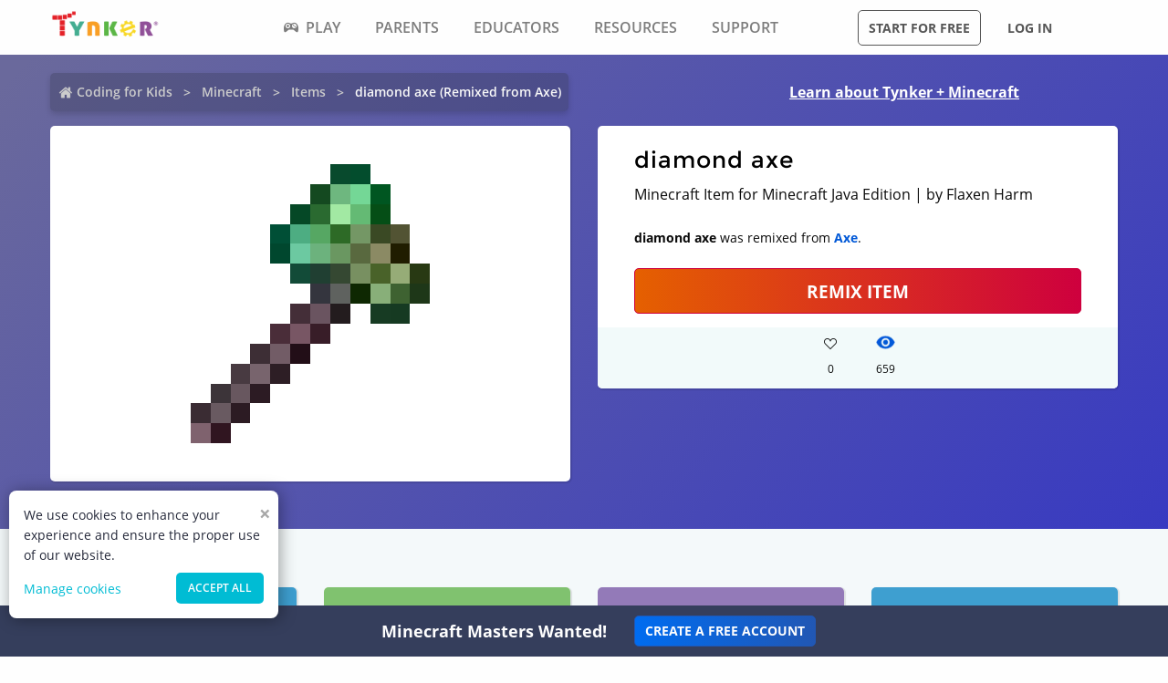

--- FILE ---
content_type: text/css; charset=UTF-8
request_url: https://www.tynker.com/_next/static/css/7dd72c7e59f557e0.css
body_size: 14733
content:
@font-face{font-display:swap;font-family:Icomoon;font-style:normal;font-weight:400;src:url(https://res.cloudinary.com/tynker-com/raw/upload/v1663000427/fonts/icomoon_q36h7e.eot) format("embedded-opentype"),url(https://res.cloudinary.com/tynker-com/raw/upload/v1663000427/fonts/icomoon_q36h7e.eot?#iefix) format("embedded-opentype"),url(https://res.cloudinary.com/tynker-com/raw/upload/v1663000497/fonts/icomoon_j6hjq5.woff) format("woff"),url(https://res.cloudinary.com/tynker-com/raw/upload/v1663000527/fonts/icomoon_sykpcf.ttf) format("truetype")}*,:after,:before{background-repeat:no-repeat;box-sizing:border-box}html{-moz-text-size-adjust:100%;text-size-adjust:100%;-webkit-text-size-adjust:100%;scroll-behavior:smooth}body{background-color:#fefefe;color:#0a0a0a;font-family:Open Sans,Helvetica,Arial,sans-serif;font-size:.875rem;font-weight:400;line-height:1.9;margin:0}@media only screen and (min-width:640px){body{font-size:1rem}}abbr,address,article,aside,audio,b,blockquote,canvas,caption,cite,code,dd,del,details,dfn,div,dl,dt,em,embed,fieldset,figcaption,figure,footer,form,h1,h2,h3,h4,h5,h6,header,hgroup,hr,i,img,ins,kbd,label,legend,li,mark,menu,nav,ol,output,p,pre,q,ruby,s,samp,section,small,span,strike,strong,sub,summary,sup,table,tbody,td,tfoot,th,thead,time,tr,tt,u,ul,var,video{margin:0;padding:0}article,aside,details,figcaption,figure,footer,header,hgroup,menu,nav,section{display:block}audio,canvas,embed,iframe,img,object,svg,video{display:inline-block;vertical-align:middle}img,svg,video{height:auto;max-width:100%}img{border-style:none}button,input,optgroup,select,textarea{color:inherit;font-family:inherit;font-size:1em;font-weight:inherit;line-height:inherit;margin:0;padding:0}button{cursor:pointer}button,select{text-transform:none}:where([type=button],[type=reset],[type=submit]),button{-webkit-appearance:none;-moz-appearance:none;appearance:none;background-color:transparent;background-image:none;border-style:none}:where([type=search]){-webkit-appearance:textfield;outline-offset:-2px}progress{vertical-align:baseline}textarea{resize:vertical}menu,ol,ul{list-style-type:none}details{display:block}summary{display:list-item}table{border-collapse:collapse;border-color:inherit;text-indent:0}a,h1,h2,h3,h4,h5,h6,p{text-rendering:optimizeLegibility}a{background-color:transparent;font:inherit;line-height:inherit;text-decoration:inherit}abbr:where([title]){border-bottom:0;text-decoration:underline;-webkit-text-decoration:underline dotted;text-decoration:underline dotted}b{font-weight:bolder}code,kbd,pre,samp{font-family:Consolas,Liberation Mono,Courier,monospace;font-size:1em}pre{-ms-overflow-style:scrollbar;overflow:scroll}small,sub,sup{font-size:.75em}sub,sup{line-height:0;position:relative}sub{vertical-align:sub}sup{vertical-align:super}:-moz-focusring{outline:auto}:-moz-ui-invalid{box-shadow:none}::-webkit-inner-spin-button,::-webkit-outer-spin-button{height:auto}::-webkit-search-decoration{-webkit-appearance:none}::-webkit-file-upload-button{-webkit-appearance:button;font:inherit}a{color:#0058d7;cursor:pointer;font-weight:700;text-decoration:none}a:hover:not(.button){text-decoration:underline}a:focus,a:hover{color:#0058d7}a:active{color:#003cb2;text-decoration:underline}a:focus,a:focus-visible{outline:0;text-decoration:underline;-webkit-text-decoration-style:dashed;text-decoration-style:dashed;text-decoration-thickness:1px;text-underline-offset:2px}a:visited:not(.--novisit,.button){color:#5512a2}a:visited:not(.--novisit,.button):active{color:#4c0689}h1,h2,h3,h4,h5,h6{text-rendering:optimizeLegibility;font-family:Montserrat,Open Sans,Helvetica,Arial,sans-serif;font-weight:700;line-height:1.4}h1{font-size:1.5rem}h2{font-size:1.375rem}h3{font-size:1.25rem}h4{font-size:1.125rem}h5{font-size:1rem}h6{font-size:.9375rem}@media only screen and (min-width:640px){h1{font-size:2.875rem}h2{font-size:1.875rem}h3{font-size:1.5rem}h4{font-size:1.25rem}h5{font-size:1.125rem}h6{font-size:1rem}}.container{--gutter:10px;margin-inline:auto;max-width:75rem!important;padding-inline:calc(var(--gutter)*2);position:relative}@media only screen and (min-width:640px){.container{--gutter:15px}}.list{padding-left:1.25rem}.list.--disc{list-style-type:disc}.list.--circle{list-style-type:circle}.list.--decimal{list-style-type:decimal}.list.--lower-roman{list-style-type:lower-roman}.list.--upper-roman{list-style-type:upper-roman}.list.--lower-alpha{list-style-type:lower-alpha}.list.--upper-alpha{list-style-type:upper-alpha}.list .list.--checkmark-hollow>li,.list .list.--checkmark>li{padding-left:.46875rem;position:relative}.list .list.--checkmark-hollow>li:before,.list .list.--checkmark>li:before{align-items:center;border:1px solid;border-radius:50%;content:"";display:inline-flex;font-family:Icomoon;font-size:.625em;height:1.125rem;justify-content:center;left:-1.25rem;position:absolute;top:.75em;width:1.125rem}.list.--checkmark>li:before{background-color:#6ab459;color:#fefefe}.list.--checkmark-hollow>li:before{color:#328532}.list-checkmark{padding-left:1.25rem}.list-checkmark>li{padding-left:.46875rem;position:relative}.list-checkmark>li:before{align-items:center;border:1px solid;border-radius:50%;content:"";display:inline-flex;font-family:Icomoon;font-size:.625em;height:1.125rem;justify-content:center;left:-1.25rem;position:absolute;width:1.125rem}.list-checkmark.--success>li:before{background-color:#6ab459;color:#fefefe;padding-top:2px}.list-checkmark.--success-hollow>li:before{color:#328532}.row{--row-gutter:-0.625rem;--col-gutter:0.625rem;align-items:flex-start;display:flex;flex-wrap:wrap;justify-content:flex-start;margin-inline:auto;max-width:75rem}@media only screen and (min-width:640px){.row{--row-gutter:-0.9375rem;--col-gutter:0.9375rem}}.row.--expanded{max-width:none}.container .row,.row .row{margin-inline:var(--row-gutter)}.column{--width:100%;flex-basis:var(--width);flex-grow:0;flex-shrink:0;min-width:0;padding-inline:var(--col-gutter,0);position:relative;width:var(--width)}.column.pull-0,.column.push-0{left:0}.column.offset-0{margin-left:0;margin-right:0}.column.column-1{--width:8.3333333333%}.column.push-1{left:8.3333333333%}.column.pull-1{left:-8.3333333333%}.column.offset-1{margin-left:8.3333333333%;margin-right:0}.column.column-2{--width:16.6666666667%}.column.push-2{left:16.6666666667%}.column.pull-2{left:-16.6666666667%}.column.offset-2{margin-left:16.6666666667%;margin-right:0}.column.column-3{--width:25%}.column.push-3{left:25%}.column.pull-3{left:-25%}.column.offset-3{margin-left:25%;margin-right:0}.column.column-4{--width:33.3333333333%}.column.push-4{left:33.3333333333%}.column.pull-4{left:-33.3333333333%}.column.offset-4{margin-left:33.3333333333%;margin-right:0}.column.column-5{--width:41.6666666667%}.column.push-5{left:41.6666666667%}.column.pull-5{left:-41.6666666667%}.column.offset-5{margin-left:41.6666666667%;margin-right:0}.column.column-6{--width:50%}.column.push-6{left:50%}.column.pull-6{left:-50%}.column.offset-6{margin-left:50%;margin-right:0}.column.column-7{--width:58.3333333333%}.column.push-7{left:58.3333333333%}.column.pull-7{left:-58.3333333333%}.column.offset-7{margin-left:58.3333333333%;margin-right:0}.column.column-8{--width:66.6666666667%}.column.push-8{left:66.6666666667%}.column.pull-8{left:-66.6666666667%}.column.offset-8{margin-left:66.6666666667%;margin-right:0}.column.column-9{--width:75%}.column.push-9{left:75%}.column.pull-9{left:-75%}.column.offset-9{margin-left:75%;margin-right:0}.column.column-10{--width:83.3333333333%}.column.push-10{left:83.3333333333%}.column.pull-10{left:-83.3333333333%}.column.offset-10{margin-left:83.3333333333%;margin-right:0}.column.column-11{--width:91.6666666667%}.column.push-11{left:91.6666666667%}.column.pull-11{left:-91.6666666667%}.column.offset-11{margin-left:91.6666666667%;margin-right:0}.column.column-12{--width:100%}.column.push-12{left:100%}.column.pull-12{left:-100%}.column.offset-12{margin-left:100%;margin-right:0}.column.column-centered{margin-left:auto;margin-right:auto}@media only screen and (min-width:640px){.column.pull-0\@medium,.column.push-0\@medium{left:0}.column.offset-0\@medium{margin-left:0;margin-right:0}.column.column-1\@medium{--width:8.3333333333%}.column.push-1\@medium{left:8.3333333333%}.column.pull-1\@medium{left:-8.3333333333%}.column.offset-1\@medium{margin-left:8.3333333333%;margin-right:0}.column.column-2\@medium{--width:16.6666666667%}.column.push-2\@medium{left:16.6666666667%}.column.pull-2\@medium{left:-16.6666666667%}.column.offset-2\@medium{margin-left:16.6666666667%;margin-right:0}.column.column-3\@medium{--width:25%}.column.push-3\@medium{left:25%}.column.pull-3\@medium{left:-25%}.column.offset-3\@medium{margin-left:25%;margin-right:0}.column.column-4\@medium{--width:33.3333333333%}.column.push-4\@medium{left:33.3333333333%}.column.pull-4\@medium{left:-33.3333333333%}.column.offset-4\@medium{margin-left:33.3333333333%;margin-right:0}.column.column-5\@medium{--width:41.6666666667%}.column.push-5\@medium{left:41.6666666667%}.column.pull-5\@medium{left:-41.6666666667%}.column.offset-5\@medium{margin-left:41.6666666667%;margin-right:0}.column.column-6\@medium{--width:50%}.column.push-6\@medium{left:50%}.column.pull-6\@medium{left:-50%}.column.offset-6\@medium{margin-left:50%;margin-right:0}.column.column-7\@medium{--width:58.3333333333%}.column.push-7\@medium{left:58.3333333333%}.column.pull-7\@medium{left:-58.3333333333%}.column.offset-7\@medium{margin-left:58.3333333333%;margin-right:0}.column.column-8\@medium{--width:66.6666666667%}.column.push-8\@medium{left:66.6666666667%}.column.pull-8\@medium{left:-66.6666666667%}.column.offset-8\@medium{margin-left:66.6666666667%;margin-right:0}.column.column-9\@medium{--width:75%}.column.push-9\@medium{left:75%}.column.pull-9\@medium{left:-75%}.column.offset-9\@medium{margin-left:75%;margin-right:0}.column.column-10\@medium{--width:83.3333333333%}.column.push-10\@medium{left:83.3333333333%}.column.pull-10\@medium{left:-83.3333333333%}.column.offset-10\@medium{margin-left:83.3333333333%;margin-right:0}.column.column-11\@medium{--width:91.6666666667%}.column.push-11\@medium{left:91.6666666667%}.column.pull-11\@medium{left:-91.6666666667%}.column.offset-11\@medium{margin-left:91.6666666667%;margin-right:0}.column.column-12\@medium{--width:100%}.column.push-12\@medium{left:100%}.column.pull-12\@medium{left:-100%}.column.offset-12\@medium{margin-left:100%;margin-right:0}.column.column-centered\@medium{margin-left:auto;margin-right:auto}}@media only screen and (min-width:1024px){.column.pull-0\@large,.column.push-0\@large{left:0}.column.offset-0\@large{margin-left:0;margin-right:0}.column.column-1\@large{--width:8.3333333333%}.column.push-1\@large{left:8.3333333333%}.column.pull-1\@large{left:-8.3333333333%}.column.offset-1\@large{margin-left:8.3333333333%;margin-right:0}.column.column-2\@large{--width:16.6666666667%}.column.push-2\@large{left:16.6666666667%}.column.pull-2\@large{left:-16.6666666667%}.column.offset-2\@large{margin-left:16.6666666667%;margin-right:0}.column.column-3\@large{--width:25%}.column.push-3\@large{left:25%}.column.pull-3\@large{left:-25%}.column.offset-3\@large{margin-left:25%;margin-right:0}.column.column-4\@large{--width:33.3333333333%}.column.push-4\@large{left:33.3333333333%}.column.pull-4\@large{left:-33.3333333333%}.column.offset-4\@large{margin-left:33.3333333333%;margin-right:0}.column.column-5\@large{--width:41.6666666667%}.column.push-5\@large{left:41.6666666667%}.column.pull-5\@large{left:-41.6666666667%}.column.offset-5\@large{margin-left:41.6666666667%;margin-right:0}.column.column-6\@large{--width:50%}.column.push-6\@large{left:50%}.column.pull-6\@large{left:-50%}.column.offset-6\@large{margin-left:50%;margin-right:0}.column.column-7\@large{--width:58.3333333333%}.column.push-7\@large{left:58.3333333333%}.column.pull-7\@large{left:-58.3333333333%}.column.offset-7\@large{margin-left:58.3333333333%;margin-right:0}.column.column-8\@large{--width:66.6666666667%}.column.push-8\@large{left:66.6666666667%}.column.pull-8\@large{left:-66.6666666667%}.column.offset-8\@large{margin-left:66.6666666667%;margin-right:0}.column.column-9\@large{--width:75%}.column.push-9\@large{left:75%}.column.pull-9\@large{left:-75%}.column.offset-9\@large{margin-left:75%;margin-right:0}.column.column-10\@large{--width:83.3333333333%}.column.push-10\@large{left:83.3333333333%}.column.pull-10\@large{left:-83.3333333333%}.column.offset-10\@large{margin-left:83.3333333333%;margin-right:0}.column.column-11\@large{--width:91.6666666667%}.column.push-11\@large{left:91.6666666667%}.column.pull-11\@large{left:-91.6666666667%}.column.offset-11\@large{margin-left:91.6666666667%;margin-right:0}.column.column-12\@large{--width:100%}.column.push-12\@large{left:100%}.column.pull-12\@large{left:-100%}.column.offset-12\@large{margin-left:100%;margin-right:0}.column.column-centered\@large{margin-left:auto;margin-right:auto}}@media only screen and (min-width:1200px){.column.pull-0\@xlarge,.column.push-0\@xlarge{left:0}.column.offset-0\@xlarge{margin-left:0;margin-right:0}.column.column-1\@xlarge{--width:8.3333333333%}.column.push-1\@xlarge{left:8.3333333333%}.column.pull-1\@xlarge{left:-8.3333333333%}.column.offset-1\@xlarge{margin-left:8.3333333333%;margin-right:0}.column.column-2\@xlarge{--width:16.6666666667%}.column.push-2\@xlarge{left:16.6666666667%}.column.pull-2\@xlarge{left:-16.6666666667%}.column.offset-2\@xlarge{margin-left:16.6666666667%;margin-right:0}.column.column-3\@xlarge{--width:25%}.column.push-3\@xlarge{left:25%}.column.pull-3\@xlarge{left:-25%}.column.offset-3\@xlarge{margin-left:25%;margin-right:0}.column.column-4\@xlarge{--width:33.3333333333%}.column.push-4\@xlarge{left:33.3333333333%}.column.pull-4\@xlarge{left:-33.3333333333%}.column.offset-4\@xlarge{margin-left:33.3333333333%;margin-right:0}.column.column-5\@xlarge{--width:41.6666666667%}.column.push-5\@xlarge{left:41.6666666667%}.column.pull-5\@xlarge{left:-41.6666666667%}.column.offset-5\@xlarge{margin-left:41.6666666667%;margin-right:0}.column.column-6\@xlarge{--width:50%}.column.push-6\@xlarge{left:50%}.column.pull-6\@xlarge{left:-50%}.column.offset-6\@xlarge{margin-left:50%;margin-right:0}.column.column-7\@xlarge{--width:58.3333333333%}.column.push-7\@xlarge{left:58.3333333333%}.column.pull-7\@xlarge{left:-58.3333333333%}.column.offset-7\@xlarge{margin-left:58.3333333333%;margin-right:0}.column.column-8\@xlarge{--width:66.6666666667%}.column.push-8\@xlarge{left:66.6666666667%}.column.pull-8\@xlarge{left:-66.6666666667%}.column.offset-8\@xlarge{margin-left:66.6666666667%;margin-right:0}.column.column-9\@xlarge{--width:75%}.column.push-9\@xlarge{left:75%}.column.pull-9\@xlarge{left:-75%}.column.offset-9\@xlarge{margin-left:75%;margin-right:0}.column.column-10\@xlarge{--width:83.3333333333%}.column.push-10\@xlarge{left:83.3333333333%}.column.pull-10\@xlarge{left:-83.3333333333%}.column.offset-10\@xlarge{margin-left:83.3333333333%;margin-right:0}.column.column-11\@xlarge{--width:91.6666666667%}.column.push-11\@xlarge{left:91.6666666667%}.column.pull-11\@xlarge{left:-91.6666666667%}.column.offset-11\@xlarge{margin-left:91.6666666667%;margin-right:0}.column.column-12\@xlarge{--width:100%}.column.push-12\@xlarge{left:100%}.column.pull-12\@xlarge{left:-100%}.column.offset-12\@xlarge{margin-left:100%;margin-right:0}.column.column-centered\@xlarge{margin-left:auto;margin-right:auto}}.section{--section-padding-block:1.875rem;padding-bottom:var(--section-padding-block);padding-top:var(--section-padding-block);position:relative}@media only screen and (min-width:1024px){.section{--section-padding-block:2.5rem}}.section-header{position:relative}.section-header__lede{color:#3d4d59;font-family:Montserrat,Open Sans,Helvetica,Arial,sans-serif;font-size:inherit;font-weight:700;text-transform:uppercase}.section-header__lede.--light{color:#efefef}.section-header__title{position:relative;z-index:1}.section-header__title b{display:inline-block;font-weight:inherit;position:relative;white-space:nowrap}.section-header__title b:after{background-image:url(/_next/static/media/underline.9043dde1.svg);background-position:50%;background-size:contain;content:"";height:.875rem;left:0;pointer-events:none;position:absolute;top:85%;width:100%;z-index:-1}@media only screen and (min-width:1024px){.section-header__subtitle{font-size:1.5rem}}.section-image{isolation:isolate;position:relative}.section-image img,img.section-image{border-radius:1.25rem}.button{--color:#5b1ab3;--color-hover:#5512a2;--color-focus:#4c0689;--accent:#4b47e0;--accent-hover:#3d32c8;--accent-focus:#2c06a5;background-color:var(--accent);background-image:linear-gradient(90deg,var(--color),var(--accent));border:.0625rem solid var(--accent);border-radius:.3125rem;color:#fefefe;cursor:pointer;display:inline-block;font-size:.9rem;font-weight:700;line-height:1.375;padding:.625em .75em;text-align:center;text-transform:uppercase}@media not (prefers-reduced-motion){.button{transition-duration:.25s;transition-property:background-color,border-color,color;transition-timing-function:ease-in-out}}.button:hover{background-color:var(--accent-hover);background-image:linear-gradient(90deg,var(--color-hover),var(--accent-hover));border-color:var(--accent-hover);color:#fefefe}.button:focus,.button:focus-visible{background-color:var(--accent-focus);background-image:linear-gradient(90deg,var(--color-focus),var(--accent-focus));border-color:var(--accent-focus);color:#fefefe;text-decoration:none}.button.--hero{--color:#e56000;--color-hover:#cc5d00;--color-focus:#a75900;--accent:#ce003e;--accent-hover:#b5002f;--accent-focus:#90001b;font-size:1.16625rem}.button.--primary,.button.--secondary{--color:#006cf0;--color-hover:#0058d7;--color-focus:#003cb2;--accent:#2157b4;--accent-hover:#1846a4;--accent-focus:#0b2c8c}.button.--tertiary{--color:#5b1ab3;--color-hover:#5512a2;--color-focus:#4c0689;--accent:#4b47e0;--accent-hover:#3d32c8;--accent-focus:#2c06a5}.button.--dark{--color:#919191;--color-hover:#747474;--color-focus:#565656;--accent:#565656;--accent-hover:#3f3f3f;--accent-focus:#292929}.button.--light{--color:#fefefe;--color-hover:#fefefe;--color-focus:#919191;--accent:#fefefe;--accent-hover:#acacac;--accent-focus:#747474;color:#565656}.button.--light:focus,.button.--light:focus-visible{color:#fefefe}.button.--clear{background-color:transparent;background-image:none;border-color:transparent;color:var(--color)}.button.--clear.--dark{color:var(--accent)}.button.--clear:hover{background-color:var(--accent-hover);background-image:linear-gradient(90deg,var(--color-hover) 15%,var(--accent-hover) 85%);border-color:var(--accent-hover);color:#fefefe}.button.--clear:hover.--light{color:#565656}.button.--clear:focus,.button.--clear:focus-visible{background-color:var(--accent-focus);background-image:linear-gradient(90deg,var(--color-focus) 15%,var(--accent-focus) 85%);border-color:var(--accent-focus);color:#fefefe}.button.--hollow{background-color:transparent;background-image:none;border-color:currentColor;color:var(--accent)}.button.--hollow:hover{background-color:var(--accent-hover);background-image:linear-gradient(90deg,var(--color-hover) 15%,var(--accent-hover) 85%);border-color:var(--accent-hover);color:#fefefe}.button.--hollow:hover.--light{color:#565656}.button.--hollow:focus,.button.--hollow:focus-visible{background-color:var(--accent-focus);background-image:linear-gradient(90deg,var(--color-focus) 15%,var(--accent-focus) 85%);border-color:var(--accent-focus);color:#fefefe}.button.--link{background-color:transparent;border-radius:0;border-style:none;color:#006cf0;font-size:inherit;font-weight:inherit;line-height:inherit;min-width:auto;padding:0;text-align:inherit;text-transform:none;transition:none;vertical-align:inherit}.button.--link:hover{color:#0058d7}.button.--link:focus,.button.--link:focus-visible{text-decoration:underline;-webkit-text-decoration-style:dotted;text-decoration-style:dotted}.button.--tiny{font-size:.625rem}.button.--small{font-size:.75rem}.button.--large{font-size:1.16625rem}.button.--expanded{display:block;margin-left:0;margin-right:0;width:100%}.button:disabled,.button:disabled:focus,.button:disabled:hover,.button[disabled],.button[disabled]:focus,.button[disabled]:hover{background-image:none;border-color:var(--accent);cursor:not-allowed;opacity:.5}.button-group{display:flex;flex-direction:row;flex-wrap:nowrap;overflow-x:auto}.button-group .button:not(:first-child){border-bottom-left-radius:0;border-top-left-radius:0}.button-group .button:not(:last-child){border-bottom-right-radius:0;border-top-right-radius:0}.icon,.icon-IE,.icon-android,.icon-announcement,.icon-apple,.icon-apple-fruit,.icon-arrow-cursor,.icon-arrow-down,.icon-arrow-down-2,.icon-arrow-down-3,.icon-arrow-down-4,.icon-arrow-down-5,.icon-arrow-down-left,.icon-arrow-down-right,.icon-arrow-first,.icon-arrow-last,.icon-arrow-left,.icon-arrow-left-2,.icon-arrow-left-3,.icon-arrow-left-4,.icon-arrow-left-5,.icon-arrow-right,.icon-arrow-right-2,.icon-arrow-right-3,.icon-arrow-right-4,.icon-arrow-right-5,.icon-arrow-tri-left,.icon-arrow-tri-right,.icon-arrow-up,.icon-arrow-up-2,.icon-arrow-up-3,.icon-arrow-up-4,.icon-arrow-up-5,.icon-arrow-up-left,.icon-arrow-up-right,.icon-atom,.icon-attachment,.icon-backpack,.icon-backpack-2,.icon-backspace,.icon-balloon,.icon-blocked,.icon-bomb,.icon-book,.icon-book-2,.icon-bookmark,.icon-bookmark-2,.icon-books,.icon-brush,.icon-bug,.icon-busy,.icon-calculate,.icon-calendar,.icon-camera,.icon-camera-2,.icon-camera-3,.icon-cancel,.icon-cancel-2,.icon-cart,.icon-checkbox,.icon-checkbox-checked,.icon-checkbox-partial,.icon-checkbox-unchecked,.icon-checkbox-unchecked-2,.icon-checkmark,.icon-checkmark-2,.icon-chrome,.icon-clock,.icon-clock-2,.icon-code,.icon-cog,.icon-cog-2,.icon-cog-3,.icon-collapse,.icon-color-palette,.icon-command,.icon-comments,.icon-comments-2,.icon-comments-3,.icon-comments-4,.icon-console,.icon-contract,.icon-contract-2,.icon-contrast,.icon-copy,.icon-copy-2,.icon-copy-2-2,.icon-crop,.icon-crown,.icon-diamond,.icon-disk,.icon-document-2,.icon-download,.icon-droplet,.icon-end-user,.icon-enter,.icon-enter-2,.icon-equalizer,.icon-exit,.icon-expand,.icon-expand-2,.icon-expand-3,.icon-eye,.icon-eye-blocked,.icon-eye-blocked-2,.icon-eyedropper,.icon-facebook,.icon-facebook-2,.icon-file,.icon-file-pdf,.icon-file-xml,.icon-film,.icon-filter,.icon-finder,.icon-fire,.icon-firefox,.icon-first,.icon-flag,.icon-flag-2,.icon-folder,.icon-folder-2,.icon-folder-3,.icon-folder-4,.icon-folder-add,.icon-folder-remove,.icon-full-screen,.icon-functions,.icon-gamepad,.icon-gamepad-2,.icon-gamepad-3,.icon-gift,.icon-google,.icon-google-plus,.icon-google-plus-2,.icon-graduation,.icon-grid-2,.icon-grid-view,.icon-health,.icon-heart,.icon-heart-2,.icon-help,.icon-home,.icon-info,.icon-info-2,.icon-instagram,.icon-key,.icon-keyboard,.icon-king,.icon-lamp,.icon-lamp-2,.icon-last,.icon-lesson-plan,.icon-lessons,.icon-license,.icon-lightning,.icon-link,.icon-linkedin,.icon-linkedin-text,.icon-list,.icon-list-2,.icon-list-title,.icon-location,.icon-lock,.icon-lock-2,.icon-locked,.icon-loop,.icon-loop-2,.icon-loop-3,.icon-mail,.icon-mail-2,.icon-mail-3,.icon-marker,.icon-math,.icon-menu,.icon-menu-2,.icon-menu-down,.icon-mic,.icon-mic-2,.icon-minus,.icon-minus-2,.icon-monitor-2,.icon-motion,.icon-move,.icon-movie,.icon-music,.icon-music-2,.icon-mute,.icon-network,.icon-neutral,.icon-new-tab,.icon-next,.icon-notification,.icon-notification-2,.icon-notification-3,.icon-notification-4,.icon-opera,.icon-pause,.icon-pencil,.icon-pencil-2,.icon-pencil-2-2,.icon-phone,.icon-physics,.icon-piano,.icon-picture,.icon-pictures,.icon-pie,.icon-pin,.icon-pinterest,.icon-pinterest-icon,.icon-play,.icon-play-2,.icon-play-2-2,.icon-plus,.icon-plus-2,.icon-podcast,.icon-point-down,.icon-point-left,.icon-point-right,.icon-point-up,.icon-popout,.icon-previous,.icon-printer,.icon-profile,.icon-projects,.icon-puzzle,.icon-puzzle-2,.icon-queen,.icon-quote,.icon-quote-2,.icon-radio-checked,.icon-radio-unchecked,.icon-reddit,.icon-redo,.icon-redo-2,.icon-refresh,.icon-remix,.icon-remove,.icon-report,.icon-rocket,.icon-rotate,.icon-rotate-2,.icon-rotate-left,.icon-rotate-right,.icon-rulers,.icon-sad,.icon-safari,.icon-scissors,.icon-screen,.icon-search,.icon-share,.icon-share-2,.icon-slider-down,.icon-slider-left,.icon-slider-right,.icon-slider-up,.icon-smiley,.icon-sounds,.icon-star,.icon-star-2,.icon-star-3,.icon-stem,.icon-stop,.icon-stop-2,.icon-stop-2-2,.icon-stopwatch,.icon-stumbleupon,.icon-tab,.icon-tag,.icon-target,.icon-target-2,.icon-thumbs-up,.icon-time,.icon-tools,.icon-tree,.icon-trophy,.icon-twitter,.icon-twitter-2,.icon-undo,.icon-undo-2,.icon-unlocked,.icon-upload,.icon-user,.icon-user-add,.icon-user-remove,.icon-users,.icon-vector,.icon-vimeo,.icon-vimeo-2,.icon-volume,.icon-volume-decrease,.icon-volume-high,.icon-volume-increase,.icon-wand,.icon-wand-2,.icon-warning,.icon-warning-2,.icon-windows,.icon-wrench,.icon-youtube,.icon-youtube-2,.icon-zoom-in,.icon-zoom-out,[data-icon]{-webkit-font-smoothing:antialiased;display:inline-block;font-family:Icomoon;font-style:normal;font-variant:normal;font-weight:400;line-height:1;text-transform:none;vertical-align:middle}[data-icon]:before{content:attr(data-icon)}.icon-home:before{content:""}.icon-pencil:before{content:""}.icon-pencil-2:before{content:""}.icon-marker:before{content:""}.icon-brush:before{content:""}.icon-color-palette:before{content:""}.icon-eyedropper:before{content:""}.icon-droplet:before{content:""}.icon-pictures:before{content:""}.icon-camera:before{content:""}.icon-music:before{content:""}.icon-music-2:before{content:""}.icon-piano:before{content:""}.icon-play:before{content:""}.icon-movie:before{content:""}.icon-film:before{content:""}.icon-camera-2:before{content:""}.icon-camera-3:before{content:""}.icon-gamepad:before{content:""}.icon-king:before{content:""}.icon-queen:before{content:""}.icon-announcement:before{content:""}.icon-podcast:before{content:""}.icon-mic:before{content:""}.icon-mic-2:before{content:""}.icon-book:before{content:""}.icon-book-2:before{content:""}.icon-books:before{content:""}.icon-graduation:before{content:""}.icon-list:before{content:""}.icon-profile:before{content:""}.icon-copy:before{content:""}.icon-folder:before{content:""}.icon-folder-2:before{content:""}.icon-folder-3:before{content:""}.icon-license:before{content:""}.icon-tag:before{content:""}.icon-cart:before{content:""}.icon-calculate:before{content:""}.icon-phone:before{content:""}.icon-mail:before{content:""}.icon-mail-2:before{content:""}.icon-mail-3:before{content:""}.icon-location:before{content:""}.icon-clock:before{content:""}.icon-clock-2:before{content:""}.icon-stopwatch:before{content:""}.icon-calendar:before{content:""}.icon-printer:before{content:""}.icon-screen:before{content:""}.icon-download:before{content:""}.icon-upload:before{content:""}.icon-disk:before{content:""}.icon-undo:before{content:""}.icon-redo:before{content:""}.icon-rotate:before{content:""}.icon-rotate-2:before{content:""}.icon-undo-2:before{content:""}.icon-redo-2:before{content:""}.icon-refresh:before{content:""}.icon-comments:before{content:""}.icon-comments-2:before{content:""}.icon-comments-3:before{content:""}.icon-comments-4:before{content:""}.icon-user:before{content:""}.icon-user-add:before{content:""}.icon-user-remove:before{content:""}.icon-users:before{content:""}.icon-busy:before{content:""}.icon-search:before{content:""}.icon-zoom-in:before{content:""}.icon-zoom-out:before{content:""}.icon-expand:before{content:""}.icon-full-screen:before{content:""}.icon-key:before{content:""}.icon-locked:before{content:""}.icon-wrench:before{content:""}.icon-equalizer:before{content:""}.icon-cog:before{content:""}.icon-cog-2:before{content:""}.icon-cog-3:before{content:""}.icon-wand:before{content:""}.icon-wand-2:before{content:""}.icon-health:before{content:""}.icon-bug:before{content:""}.icon-pie:before{content:""}.icon-gift:before{content:""}.icon-balloon:before{content:""}.icon-crown:before{content:""}.icon-trophy:before{content:""}.icon-diamond:before{content:""}.icon-apple-fruit:before{content:""}.icon-tree:before{content:""}.icon-rocket:before{content:""}.icon-bomb:before{content:""}.icon-fire:before{content:""}.icon-lamp:before{content:""}.icon-remove:before{content:""}.icon-pin:before{content:""}.icon-puzzle:before{content:""}.icon-puzzle-2:before{content:""}.icon-target:before{content:""}.icon-target-2:before{content:""}.icon-lightning:before{content:""}.icon-list-2:before{content:""}.icon-grid-view:before{content:""}.icon-menu:before{content:""}.icon-link:before{content:""}.icon-flag:before{content:""}.icon-flag-2:before{content:""}.icon-attachment:before{content:""}.icon-eye:before{content:""}.icon-eye-blocked:before{content:""}.icon-bookmark:before{content:""}.icon-bookmark-2:before{content:""}.icon-contrast:before{content:""}.icon-star:before{content:""}.icon-star-2:before{content:""}.icon-star-3:before{content:""}.icon-heart:before{content:""}.icon-heart-2:before{content:""}.icon-move:before{content:""}.icon-warning:before{content:""}.icon-warning-2:before{content:""}.icon-notification:before{content:""}.icon-notification-2:before{content:""}.icon-notification-3:before{content:""}.icon-notification-4:before{content:""}.icon-plus:before{content:""}.icon-minus:before{content:""}.icon-help:before{content:""}.icon-info:before{content:""}.icon-blocked:before{content:""}.icon-cancel:before{content:""}.icon-cancel-2:before{content:""}.icon-checkmark:before{content:""}.icon-minus-2:before{content:""}.icon-plus-2:before{content:""}.icon-play-2:before{content:""}.icon-pause:before{content:""}.icon-stop:before{content:""}.icon-volume-high:before{content:""}.icon-volume-increase:before{content:""}.icon-volume-decrease:before{content:""}.icon-volume:before{content:""}.icon-mute:before{content:""}.icon-next:before{content:""}.icon-previous:before{content:""}.icon-first:before{content:""}.icon-last:before{content:""}.icon-loop:before{content:""}.icon-arrow-first:before{content:""}.icon-arrow-last:before{content:""}.icon-arrow-up:before{content:""}.icon-arrow-right:before{content:""}.icon-arrow-down:before{content:""}.icon-arrow-left:before{content:""}.icon-arrow-up-left:before{content:""}.icon-arrow-up-2:before{content:""}.icon-arrow-up-right:before{content:""}.icon-arrow-right-2:before{content:""}.icon-arrow-down-right:before{content:""}.icon-arrow-down-2:before{content:""}.icon-arrow-down-left:before{content:""}.icon-arrow-left-2:before{content:""}.icon-arrow-up-3:before{content:""}.icon-arrow-right-3:before{content:""}.icon-arrow-down-3:before{content:""}.icon-arrow-left-3:before{content:""}.icon-arrow-up-4:before{content:""}.icon-arrow-right-4:before{content:""}.icon-arrow-down-4:before{content:""}.icon-arrow-left-4:before{content:""}.icon-arrow-up-5:before{content:""}.icon-arrow-right-5:before{content:""}.icon-arrow-down-5:before{content:""}.icon-arrow-left-5:before{content:""}.icon-menu-2:before{content:""}.icon-enter:before{content:""}.icon-backspace:before{content:""}.icon-tab:before{content:""}.icon-command:before{content:""}.icon-checkbox-checked:before{content:""}.icon-checkbox-unchecked:before{content:""}.icon-radio-checked:before{content:""}.icon-radio-unchecked:before{content:""}.icon-rulers:before{content:""}.icon-scissors:before{content:""}.icon-filter:before{content:""}.icon-share:before{content:""}.icon-new-tab:before{content:""}.icon-code:before{content:""}.icon-google-plus:before{content:""}.icon-google-plus-2:before{content:"";content:""}.icon-facebook:before{content:""}.icon-facebook-2:before{content:""}.icon-twitter:before{content:""}.icon-twitter-2:before{content:""}.icon-youtube:before{content:""}.icon-youtube-2:before{content:""}.icon-vimeo:before{content:""}.icon-vimeo-2:before{content:""}.icon-instagram:before{content:""}.icon-apple:before{content:""}.icon-finder:before{content:""}.icon-android:before{content:""}.icon-windows:before{content:""}.icon-reddit:before{content:""}.icon-linkedin:before{content:""}.icon-stumbleupon:before{content:""}.icon-pinterest:before{content:""}.icon-linkedin-text:before{content:""}.icon-pinterest-icon:before{content:""}.icon-menu-down:before{content:""}.icon-list-title:before{content:""}.icon-arrow-tri-right:before{content:""}.icon-arrow-tri-left:before{content:""}.icon-stop-2:before{content:""}.icon-backpack:before{content:""}.icon-lock:before{content:""}.icon-info-2:before{content:""}.icon-google:before{content:""}.icon-chrome:before{content:""}.icon-firefox:before{content:""}.icon-IE:before{content:""}.icon-opera:before{content:""}.icon-safari:before{content:""}.icon-checkmark-2:before{content:""}.icon-thumbs-up:before{content:""}.icon-point-down:before{content:""}.icon-point-left:before{content:""}.icon-point-right:before{content:""}.icon-point-up:before{content:""}.icon-expand-2:before{content:""}.icon-collapse:before{content:""}.icon-lessons:before{content:""}.icon-projects:before{content:""}.icon-stem:before{content:""}.icon-slider-right:before{content:""}.icon-slider-left:before{content:""}.icon-remix:before{content:""}.icon-time:before{content:""}.icon-quote:before{content:""}.icon-quote-2:before{content:""}.icon-smiley:before{content:""}.icon-neutral:before{content:""}.icon-sad:before{content:""}.icon-enter-2:before{content:""}.icon-exit:before{content:""}.icon-loop-2:before{content:""}.icon-checkbox:before{content:""}.icon-checkbox-unchecked-2:before{content:""}.icon-checkbox-partial:before{content:""}.icon-popout:before{content:""}.icon-share-2:before{content:""}.icon-slider-up:before{content:""}.icon-slider-down:before{content:""}.icon-keyboard:before{content:""}.icon-gamepad-2:before{content:""}.icon-gamepad-3:before{content:""}.icon-picture:before{content:""}.icon-folder-4:before{content:""}.icon-folder-add:before{content:""}.icon-folder-remove:before{content:""}.icon-copy-2:before{content:""}.icon-file:before{content:""}.icon-expand-3:before{content:""}.icon-contract:before{content:""}.icon-contract-2:before{content:""}.icon-network:before{content:""}.icon-eye-blocked-2:before{content:""}.icon-loop-3:before{content:""}.icon-file-xml:before{content:""}.icon-file-pdf:before{content:""}.icon-vector:before{content:""}.icon-crop:before{content:""}.icon-backpack-2:before{content:""}.icon-console:before{content:""}.icon-copy-2-2:before{content:""}.icon-functions:before{content:""}.icon-lesson-plan:before{content:""}.icon-lock-2:before{content:""}.icon-math:before{content:""}.icon-monitor-2:before{content:""}.icon-motion:before{content:""}.icon-pencil-2-2:before{content:""}.icon-physics:before{content:""}.icon-play-2-2:before{content:""}.icon-report:before{content:""}.icon-document-2:before{content:""}.icon-stop-2-2:before{content:""}.icon-rotate-left:before{content:""}.icon-rotate-right:before{content:""}.icon-sounds:before{content:""}.icon-unlocked:before{content:""}.icon-end-user:before{content:""}.icon-tools:before{content:""}.icon-atom:before{content:""}.icon-lamp-2:before{content:""}.icon-grid-2:before{content:""}.icon-arrow-cursor:before{content:""}.link{cursor:pointer;text-decoration:none}.link,.link:focus,.link:hover{color:#0058d7}.link:active{color:#003cb2;text-decoration:underline}.link:focus,.link:focus-visible{outline:0;text-decoration:underline;-webkit-text-decoration-style:dashed;text-decoration-style:dashed;text-decoration-thickness:1px;text-underline-offset:2px}.link:visited:not(.--novisit){color:#5512a2}.link:visited:not(.--novisit):active{color:#4c0689}.link.--light{color:#fefefe;font-weight:400}.link.--light:not(:focus,:focus-visible,:visited,.--novisit){text-decoration:underline}.link.--light:active{color:#e4ebf6}.link.--light:not(:visited){text-decoration:underline}.link.--light:visited:not(.--novisit){text-decoration:none}.link.--light:hover{font-weight:700}.link.--light:visited:not(.--novisit){color:#e7ddf5}.link.--light:visited:not(.--novisit):active{color:#cab3ea}.link.--secondary{color:#565656;font-weight:400;text-decoration:underline}.link.--secondary:active{color:#3f3f3f}.link.--secondary:hover{font-weight:700}.link.--secondary.--light{color:#919191;font-weight:400;text-decoration:none}.link.--secondary.--light:active,.link.--secondary.--light:hover{text-decoration:underline}.link.--secondary.--light:active{color:#e4ebf6}.link.--disabled,.link.--disabled:active,.link.--disabled:visited:not(.--novisit){color:#acacac;cursor:not-allowed}.flex>*{flex-basis:auto;flex-grow:0;flex-shrink:1;min-width:0}.flex-dir-column{flex-direction:column}.flex-dir-row{flex-direction:row}.flex-align-center{align-items:center}.flex-align-end{align-items:flex-end}.flex-align-start{align-items:flex-start}.flex-align-stretch{align-items:stretch}.flex-justify-center{justify-content:center}.flex-justify-end{justify-content:flex-end}.flex-justify-space-around{justify-content:space-around}.flex-justify-space-between{justify-content:space-between}.flex-justify-start{justify-content:flex-start}.flex-nowrap{flex-wrap:nowrap}.flex-child{flex-basis:auto;flex-grow:0;flex-shrink:1;min-width:0}.flex-grow{flex-grow:1}.flex-nogrow{flex-grow:0}.flex-noshrink{flex-shrink:0}.flex-push-top{margin-top:auto}.flex-push-right{margin-right:auto}.flex-push-bottom{margin-bottom:auto}.flex-push-left{margin-left:auto}@media only screen and (min-width:640px){.flex\@medium{display:flex}.flex\@medium>*{flex-basis:auto;flex-grow:0;flex-shrink:1;min-width:0}.flex-dir-column\@medium{flex-direction:column}.flex-dir-row\@medium{flex-direction:row}.flex-align-center\@medium{align-items:center}.flex-align-end\@medium{align-items:flex-end}.flex-align-start\@medium{align-items:flex-start}.flex-align-stretch\@medium{align-items:stretch}.flex-justify-center\@medium{justify-content:center}.flex-justify-end\@medium{justify-content:flex-end}.flex-justify-space-around\@medium{justify-content:space-around}.flex-justify-space-between\@medium{justify-content:space-between}.flex-justify-start\@medium{justify-content:flex-start}.flex-wrap\@medium{flex-wrap:wrap}.flex-nowrap\@medium{flex-wrap:nowrap}.flex-child\@medium{flex-basis:auto;flex-grow:0;flex-shrink:1;min-width:0}.flex-grow\@medium{flex-grow:1}.flex-nogrow\@medium{flex-grow:0}.flex-shrink\@medium{flex-shrink:1}.flex-noshrink\@medium{flex-shrink:0}.flex-push-top\@medium{margin-top:auto}.flex-push-right\@medium{margin-right:auto}.flex-push-bottom\@medium{margin-bottom:auto}.flex-push-left\@medium{margin-left:auto}}@media only screen and (min-width:1024px){.flex\@large{display:flex}.flex\@large>*{flex-basis:auto;flex-grow:0;flex-shrink:1;min-width:0}.flex-dir-column\@large{flex-direction:column}.flex-dir-row\@large{flex-direction:row}.flex-align-center\@large{align-items:center}.flex-align-end\@large{align-items:flex-end}.flex-align-start\@large{align-items:flex-start}.flex-align-stretch\@large{align-items:stretch}.flex-justify-center\@large{justify-content:center}.flex-justify-end\@large{justify-content:flex-end}.flex-justify-space-around\@large{justify-content:space-around}.flex-justify-space-between\@large{justify-content:space-between}.flex-justify-start\@large{justify-content:flex-start}.flex-wrap\@large{flex-wrap:wrap}.flex-nowrap\@large{flex-wrap:nowrap}.flex-child\@large{flex-basis:auto;flex-grow:0;flex-shrink:1;min-width:0}.flex-grow\@large{flex-grow:1}.flex-nogrow\@large{flex-grow:0}.flex-shrink\@large{flex-shrink:1}.flex-noshrink\@large{flex-shrink:0}.flex-push-top\@large{margin-top:auto}.flex-push-right\@large{margin-right:auto}.flex-push-bottom\@large{margin-bottom:auto}.flex-push-left\@large{margin-left:auto}}@media only screen and (min-width:1200px){.flex\@xlarge{display:flex}.flex\@xlarge>*{flex-basis:auto;flex-grow:0;flex-shrink:1;min-width:0}.flex-dir-column\@xlarge{flex-direction:column}.flex-dir-row\@xlarge{flex-direction:row}.flex-align-center\@xlarge{align-items:center}.flex-align-end\@xlarge{align-items:flex-end}.flex-align-start\@xlarge{align-items:flex-start}.flex-align-stretch\@xlarge{align-items:stretch}.flex-justify-center\@xlarge{justify-content:center}.flex-justify-end\@xlarge{justify-content:flex-end}.flex-justify-space-around\@xlarge{justify-content:space-around}.flex-justify-space-between\@xlarge{justify-content:space-between}.flex-justify-start\@xlarge{justify-content:flex-start}.flex-wrap\@xlarge{flex-wrap:wrap}.flex-nowrap\@xlarge{flex-wrap:nowrap}.flex-child\@xlarge{flex-basis:auto;flex-grow:0;flex-shrink:1;min-width:0}.flex-grow\@xlarge{flex-grow:1}.flex-nogrow\@xlarge{flex-grow:0}.flex-shrink\@xlarge{flex-shrink:1}.flex-noshrink\@xlarge{flex-shrink:0}.flex-push-top\@xlarge{margin-top:auto}.flex-push-right\@xlarge{margin-right:auto}.flex-push-bottom\@xlarge{margin-bottom:auto}.flex-push-left\@xlarge{margin-left:auto}}.position-absolute{position:absolute!important}.position-relative{position:relative!important}.position-static{position:static!important}@media only screen and (min-width:640px){.position-absolute\@medium{position:absolute!important}.position-relative\@medium{position:relative!important}.position-static\@medium{position:static!important}}@media only screen and (min-width:1024px){.position-absolute\@large{position:absolute!important}.position-relative\@large{position:relative!important}.position-static\@large{position:static!important}}@media only screen and (min-width:1200px){.position-absolute\@xlarge{position:absolute!important}.position-relative\@xlarge{position:relative!important}.position-static\@xlarge{position:static!important}}.margin-block-auto{margin-bottom:auto!important;margin-top:auto!important}.margin-inline-auto{margin-left:auto!important;margin-right:auto!important}.margin-top-auto{margin-top:auto!important}.margin-right-auto{margin-right:auto!important}.margin-bottom-auto{margin-bottom:auto!important}.margin-left-auto{margin-left:auto!important}.margin-block-0{margin-bottom:0!important;margin-top:0!important}.margin-inline-0{margin-left:0!important;margin-right:0!important}.margin-top-0{margin-top:0!important}.margin-right-0{margin-right:0!important}.margin-bottom-0{margin-bottom:0!important}.margin-left-0{margin-left:0!important}.margin-block-xs{margin-bottom:.625rem!important;margin-top:.625rem!important}.margin-inline-xs{margin-left:.625rem!important;margin-right:.625rem!important}.margin-top-xs{margin-top:.625rem!important}.margin-right-xs{margin-right:.625rem!important}.margin-bottom-xs{margin-bottom:.625rem!important}.margin-left-xs{margin-left:.625rem!important}.margin-block-sm{margin-bottom:1.25rem!important;margin-top:1.25rem!important}.margin-inline-sm{margin-left:1.25rem!important;margin-right:1.25rem!important}.margin-top-sm{margin-top:1.25rem!important}.margin-right-sm{margin-right:1.25rem!important}.margin-bottom-sm{margin-bottom:1.25rem!important}.margin-left-sm{margin-left:1.25rem!important}.margin-block-md{margin-bottom:1.875rem!important;margin-top:1.875rem!important}.margin-inline-md{margin-left:1.875rem!important;margin-right:1.875rem!important}.margin-top-md{margin-top:1.875rem!important}.margin-right-md{margin-right:1.875rem!important}.margin-bottom-md{margin-bottom:1.875rem!important}.margin-left-md{margin-left:1.875rem!important}.margin-block-lg{margin-bottom:2.5rem!important;margin-top:2.5rem!important}.margin-inline-lg{margin-left:2.5rem!important;margin-right:2.5rem!important}.margin-top-lg{margin-top:2.5rem!important}.margin-right-lg{margin-right:2.5rem!important}.margin-bottom-lg{margin-bottom:2.5rem!important}.margin-left-lg{margin-left:2.5rem!important}@media only screen and (min-width:640px){.margin-block-auto\@medium{margin-bottom:auto!important;margin-top:auto!important}.margin-inline-auto\@medium{margin-left:auto!important;margin-right:auto!important}.margin-top-auto\@medium{margin-top:auto!important}.margin-right-auto\@medium{margin-right:auto!important}.margin-bottom-auto\@medium{margin-bottom:auto!important}.margin-left-auto\@medium{margin-left:auto!important}.margin-block-0\@medium{margin-bottom:0!important;margin-top:0!important}.margin-inline-0\@medium{margin-left:0!important;margin-right:0!important}.margin-top-0\@medium{margin-top:0!important}.margin-right-0\@medium{margin-right:0!important}.margin-bottom-0\@medium{margin-bottom:0!important}.margin-left-0\@medium{margin-left:0!important}.margin-block-xs\@medium{margin-bottom:.625rem!important;margin-top:.625rem!important}.margin-inline-xs\@medium{margin-left:.625rem!important;margin-right:.625rem!important}.margin-top-xs\@medium{margin-top:.625rem!important}.margin-right-xs\@medium{margin-right:.625rem!important}.margin-bottom-xs\@medium{margin-bottom:.625rem!important}.margin-left-xs\@medium{margin-left:.625rem!important}.margin-block-sm\@medium{margin-bottom:1.25rem!important;margin-top:1.25rem!important}.margin-inline-sm\@medium{margin-left:1.25rem!important;margin-right:1.25rem!important}.margin-top-sm\@medium{margin-top:1.25rem!important}.margin-right-sm\@medium{margin-right:1.25rem!important}.margin-bottom-sm\@medium{margin-bottom:1.25rem!important}.margin-left-sm\@medium{margin-left:1.25rem!important}.margin-block-md\@medium{margin-bottom:1.875rem!important;margin-top:1.875rem!important}.margin-inline-md\@medium{margin-left:1.875rem!important;margin-right:1.875rem!important}.margin-top-md\@medium{margin-top:1.875rem!important}.margin-right-md\@medium{margin-right:1.875rem!important}.margin-bottom-md\@medium{margin-bottom:1.875rem!important}.margin-left-md\@medium{margin-left:1.875rem!important}.margin-block-lg\@medium{margin-bottom:2.5rem!important;margin-top:2.5rem!important}.margin-inline-lg\@medium{margin-left:2.5rem!important;margin-right:2.5rem!important}.margin-top-lg\@medium{margin-top:2.5rem!important}.margin-right-lg\@medium{margin-right:2.5rem!important}.margin-bottom-lg\@medium{margin-bottom:2.5rem!important}.margin-left-lg\@medium{margin-left:2.5rem!important}}@media only screen and (min-width:1024px){.margin-block-auto\@large{margin-bottom:auto!important;margin-top:auto!important}.margin-inline-auto\@large{margin-left:auto!important;margin-right:auto!important}.margin-top-auto\@large{margin-top:auto!important}.margin-right-auto\@large{margin-right:auto!important}.margin-bottom-auto\@large{margin-bottom:auto!important}.margin-left-auto\@large{margin-left:auto!important}.margin-block-0\@large{margin-bottom:0!important;margin-top:0!important}.margin-inline-0\@large{margin-left:0!important;margin-right:0!important}.margin-top-0\@large{margin-top:0!important}.margin-right-0\@large{margin-right:0!important}.margin-bottom-0\@large{margin-bottom:0!important}.margin-left-0\@large{margin-left:0!important}.margin-block-xs\@large{margin-bottom:.625rem!important;margin-top:.625rem!important}.margin-inline-xs\@large{margin-left:.625rem!important;margin-right:.625rem!important}.margin-top-xs\@large{margin-top:.625rem!important}.margin-right-xs\@large{margin-right:.625rem!important}.margin-bottom-xs\@large{margin-bottom:.625rem!important}.margin-left-xs\@large{margin-left:.625rem!important}.margin-block-sm\@large{margin-bottom:1.25rem!important;margin-top:1.25rem!important}.margin-inline-sm\@large{margin-left:1.25rem!important;margin-right:1.25rem!important}.margin-top-sm\@large{margin-top:1.25rem!important}.margin-right-sm\@large{margin-right:1.25rem!important}.margin-bottom-sm\@large{margin-bottom:1.25rem!important}.margin-left-sm\@large{margin-left:1.25rem!important}.margin-block-md\@large{margin-bottom:1.875rem!important;margin-top:1.875rem!important}.margin-inline-md\@large{margin-left:1.875rem!important;margin-right:1.875rem!important}.margin-top-md\@large{margin-top:1.875rem!important}.margin-right-md\@large{margin-right:1.875rem!important}.margin-bottom-md\@large{margin-bottom:1.875rem!important}.margin-left-md\@large{margin-left:1.875rem!important}.margin-block-lg\@large{margin-bottom:2.5rem!important;margin-top:2.5rem!important}.margin-inline-lg\@large{margin-left:2.5rem!important;margin-right:2.5rem!important}.margin-top-lg\@large{margin-top:2.5rem!important}.margin-right-lg\@large{margin-right:2.5rem!important}.margin-bottom-lg\@large{margin-bottom:2.5rem!important}.margin-left-lg\@large{margin-left:2.5rem!important}}@media only screen and (min-width:1200px){.margin-block-auto\@xlarge{margin-bottom:auto!important;margin-top:auto!important}.margin-inline-auto\@xlarge{margin-left:auto!important;margin-right:auto!important}.margin-top-auto\@xlarge{margin-top:auto!important}.margin-right-auto\@xlarge{margin-right:auto!important}.margin-bottom-auto\@xlarge{margin-bottom:auto!important}.margin-left-auto\@xlarge{margin-left:auto!important}.margin-block-0\@xlarge{margin-bottom:0!important;margin-top:0!important}.margin-inline-0\@xlarge{margin-left:0!important;margin-right:0!important}.margin-top-0\@xlarge{margin-top:0!important}.margin-right-0\@xlarge{margin-right:0!important}.margin-bottom-0\@xlarge{margin-bottom:0!important}.margin-left-0\@xlarge{margin-left:0!important}.margin-block-xs\@xlarge{margin-bottom:.625rem!important;margin-top:.625rem!important}.margin-inline-xs\@xlarge{margin-left:.625rem!important;margin-right:.625rem!important}.margin-top-xs\@xlarge{margin-top:.625rem!important}.margin-right-xs\@xlarge{margin-right:.625rem!important}.margin-bottom-xs\@xlarge{margin-bottom:.625rem!important}.margin-left-xs\@xlarge{margin-left:.625rem!important}.margin-block-sm\@xlarge{margin-bottom:1.25rem!important;margin-top:1.25rem!important}.margin-inline-sm\@xlarge{margin-left:1.25rem!important;margin-right:1.25rem!important}.margin-top-sm\@xlarge{margin-top:1.25rem!important}.margin-right-sm\@xlarge{margin-right:1.25rem!important}.margin-bottom-sm\@xlarge{margin-bottom:1.25rem!important}.margin-left-sm\@xlarge{margin-left:1.25rem!important}.margin-block-md\@xlarge{margin-bottom:1.875rem!important;margin-top:1.875rem!important}.margin-inline-md\@xlarge{margin-left:1.875rem!important;margin-right:1.875rem!important}.margin-top-md\@xlarge{margin-top:1.875rem!important}.margin-right-md\@xlarge{margin-right:1.875rem!important}.margin-bottom-md\@xlarge{margin-bottom:1.875rem!important}.margin-left-md\@xlarge{margin-left:1.875rem!important}.margin-block-lg\@xlarge{margin-bottom:2.5rem!important;margin-top:2.5rem!important}.margin-inline-lg\@xlarge{margin-left:2.5rem!important;margin-right:2.5rem!important}.margin-top-lg\@xlarge{margin-top:2.5rem!important}.margin-right-lg\@xlarge{margin-right:2.5rem!important}.margin-bottom-lg\@xlarge{margin-bottom:2.5rem!important}.margin-left-lg\@xlarge{margin-left:2.5rem!important}}.padding-block-auto{padding-bottom:auto!important;padding-top:auto!important}.padding-inline-auto{padding-left:auto!important;padding-right:auto!important}.padding-top-auto{padding-top:auto!important}.padding-right-auto{padding-right:auto!important}.padding-bottom-auto{padding-bottom:auto!important}.padding-left-auto{padding-left:auto!important}.padding-block-0{padding-bottom:0!important;padding-top:0!important}.padding-inline-0{padding-left:0!important;padding-right:0!important}.padding-top-0{padding-top:0!important}.padding-right-0{padding-right:0!important}.padding-bottom-0{padding-bottom:0!important}.padding-left-0{padding-left:0!important}.padding-block-xs{padding-bottom:.625rem!important;padding-top:.625rem!important}.padding-inline-xs{padding-left:.625rem!important;padding-right:.625rem!important}.padding-top-xs{padding-top:.625rem!important}.padding-right-xs{padding-right:.625rem!important}.padding-bottom-xs{padding-bottom:.625rem!important}.padding-left-xs{padding-left:.625rem!important}.padding-block-sm{padding-bottom:1.25rem!important;padding-top:1.25rem!important}.padding-inline-sm{padding-left:1.25rem!important;padding-right:1.25rem!important}.padding-top-sm{padding-top:1.25rem!important}.padding-right-sm{padding-right:1.25rem!important}.padding-bottom-sm{padding-bottom:1.25rem!important}.padding-left-sm{padding-left:1.25rem!important}.padding-block-md{padding-bottom:1.875rem!important;padding-top:1.875rem!important}.padding-inline-md{padding-left:1.875rem!important;padding-right:1.875rem!important}.padding-top-md{padding-top:1.875rem!important}.padding-right-md{padding-right:1.875rem!important}.padding-bottom-md{padding-bottom:1.875rem!important}.padding-left-md{padding-left:1.875rem!important}.padding-block-lg{padding-bottom:2.5rem!important;padding-top:2.5rem!important}.padding-inline-lg{padding-left:2.5rem!important;padding-right:2.5rem!important}.padding-top-lg{padding-top:2.5rem!important}.padding-right-lg{padding-right:2.5rem!important}.padding-bottom-lg{padding-bottom:2.5rem!important}.padding-left-lg{padding-left:2.5rem!important}@media only screen and (min-width:640px){.padding-block-auto\@medium{padding-bottom:auto!important;padding-top:auto!important}.padding-inline-auto\@medium{padding-left:auto!important;padding-right:auto!important}.padding-top-auto\@medium{padding-top:auto!important}.padding-right-auto\@medium{padding-right:auto!important}.padding-bottom-auto\@medium{padding-bottom:auto!important}.padding-left-auto\@medium{padding-left:auto!important}.padding-block-0\@medium{padding-bottom:0!important;padding-top:0!important}.padding-inline-0\@medium{padding-left:0!important;padding-right:0!important}.padding-top-0\@medium{padding-top:0!important}.padding-right-0\@medium{padding-right:0!important}.padding-bottom-0\@medium{padding-bottom:0!important}.padding-left-0\@medium{padding-left:0!important}.padding-block-xs\@medium{padding-bottom:.625rem!important;padding-top:.625rem!important}.padding-inline-xs\@medium{padding-left:.625rem!important;padding-right:.625rem!important}.padding-top-xs\@medium{padding-top:.625rem!important}.padding-right-xs\@medium{padding-right:.625rem!important}.padding-bottom-xs\@medium{padding-bottom:.625rem!important}.padding-left-xs\@medium{padding-left:.625rem!important}.padding-block-sm\@medium{padding-bottom:1.25rem!important;padding-top:1.25rem!important}.padding-inline-sm\@medium{padding-left:1.25rem!important;padding-right:1.25rem!important}.padding-top-sm\@medium{padding-top:1.25rem!important}.padding-right-sm\@medium{padding-right:1.25rem!important}.padding-bottom-sm\@medium{padding-bottom:1.25rem!important}.padding-left-sm\@medium{padding-left:1.25rem!important}.padding-block-md\@medium{padding-bottom:1.875rem!important;padding-top:1.875rem!important}.padding-inline-md\@medium{padding-left:1.875rem!important;padding-right:1.875rem!important}.padding-top-md\@medium{padding-top:1.875rem!important}.padding-right-md\@medium{padding-right:1.875rem!important}.padding-bottom-md\@medium{padding-bottom:1.875rem!important}.padding-left-md\@medium{padding-left:1.875rem!important}.padding-block-lg\@medium{padding-bottom:2.5rem!important;padding-top:2.5rem!important}.padding-inline-lg\@medium{padding-left:2.5rem!important;padding-right:2.5rem!important}.padding-top-lg\@medium{padding-top:2.5rem!important}.padding-right-lg\@medium{padding-right:2.5rem!important}.padding-bottom-lg\@medium{padding-bottom:2.5rem!important}.padding-left-lg\@medium{padding-left:2.5rem!important}}@media only screen and (min-width:1024px){.padding-block-auto\@large{padding-bottom:auto!important;padding-top:auto!important}.padding-inline-auto\@large{padding-left:auto!important;padding-right:auto!important}.padding-top-auto\@large{padding-top:auto!important}.padding-right-auto\@large{padding-right:auto!important}.padding-bottom-auto\@large{padding-bottom:auto!important}.padding-left-auto\@large{padding-left:auto!important}.padding-block-0\@large{padding-bottom:0!important;padding-top:0!important}.padding-inline-0\@large{padding-left:0!important;padding-right:0!important}.padding-top-0\@large{padding-top:0!important}.padding-right-0\@large{padding-right:0!important}.padding-bottom-0\@large{padding-bottom:0!important}.padding-left-0\@large{padding-left:0!important}.padding-block-xs\@large{padding-bottom:.625rem!important;padding-top:.625rem!important}.padding-inline-xs\@large{padding-left:.625rem!important;padding-right:.625rem!important}.padding-top-xs\@large{padding-top:.625rem!important}.padding-right-xs\@large{padding-right:.625rem!important}.padding-bottom-xs\@large{padding-bottom:.625rem!important}.padding-left-xs\@large{padding-left:.625rem!important}.padding-block-sm\@large{padding-bottom:1.25rem!important;padding-top:1.25rem!important}.padding-inline-sm\@large{padding-left:1.25rem!important;padding-right:1.25rem!important}.padding-top-sm\@large{padding-top:1.25rem!important}.padding-right-sm\@large{padding-right:1.25rem!important}.padding-bottom-sm\@large{padding-bottom:1.25rem!important}.padding-left-sm\@large{padding-left:1.25rem!important}.padding-block-md\@large{padding-bottom:1.875rem!important;padding-top:1.875rem!important}.padding-inline-md\@large{padding-left:1.875rem!important;padding-right:1.875rem!important}.padding-top-md\@large{padding-top:1.875rem!important}.padding-right-md\@large{padding-right:1.875rem!important}.padding-bottom-md\@large{padding-bottom:1.875rem!important}.padding-left-md\@large{padding-left:1.875rem!important}.padding-block-lg\@large{padding-bottom:2.5rem!important;padding-top:2.5rem!important}.padding-inline-lg\@large{padding-left:2.5rem!important;padding-right:2.5rem!important}.padding-top-lg\@large{padding-top:2.5rem!important}.padding-right-lg\@large{padding-right:2.5rem!important}.padding-bottom-lg\@large{padding-bottom:2.5rem!important}.padding-left-lg\@large{padding-left:2.5rem!important}}@media only screen and (min-width:1200px){.padding-block-auto\@xlarge{padding-bottom:auto!important;padding-top:auto!important}.padding-inline-auto\@xlarge{padding-left:auto!important;padding-right:auto!important}.padding-top-auto\@xlarge{padding-top:auto!important}.padding-right-auto\@xlarge{padding-right:auto!important}.padding-bottom-auto\@xlarge{padding-bottom:auto!important}.padding-left-auto\@xlarge{padding-left:auto!important}.padding-block-0\@xlarge{padding-bottom:0!important;padding-top:0!important}.padding-inline-0\@xlarge{padding-left:0!important;padding-right:0!important}.padding-top-0\@xlarge{padding-top:0!important}.padding-right-0\@xlarge{padding-right:0!important}.padding-bottom-0\@xlarge{padding-bottom:0!important}.padding-left-0\@xlarge{padding-left:0!important}.padding-block-xs\@xlarge{padding-bottom:.625rem!important;padding-top:.625rem!important}.padding-inline-xs\@xlarge{padding-left:.625rem!important;padding-right:.625rem!important}.padding-top-xs\@xlarge{padding-top:.625rem!important}.padding-right-xs\@xlarge{padding-right:.625rem!important}.padding-bottom-xs\@xlarge{padding-bottom:.625rem!important}.padding-left-xs\@xlarge{padding-left:.625rem!important}.padding-block-sm\@xlarge{padding-bottom:1.25rem!important;padding-top:1.25rem!important}.padding-inline-sm\@xlarge{padding-left:1.25rem!important;padding-right:1.25rem!important}.padding-top-sm\@xlarge{padding-top:1.25rem!important}.padding-right-sm\@xlarge{padding-right:1.25rem!important}.padding-bottom-sm\@xlarge{padding-bottom:1.25rem!important}.padding-left-sm\@xlarge{padding-left:1.25rem!important}.padding-block-md\@xlarge{padding-bottom:1.875rem!important;padding-top:1.875rem!important}.padding-inline-md\@xlarge{padding-left:1.875rem!important;padding-right:1.875rem!important}.padding-top-md\@xlarge{padding-top:1.875rem!important}.padding-right-md\@xlarge{padding-right:1.875rem!important}.padding-bottom-md\@xlarge{padding-bottom:1.875rem!important}.padding-left-md\@xlarge{padding-left:1.875rem!important}.padding-block-lg\@xlarge{padding-bottom:2.5rem!important;padding-top:2.5rem!important}.padding-inline-lg\@xlarge{padding-left:2.5rem!important;padding-right:2.5rem!important}.padding-top-lg\@xlarge{padding-top:2.5rem!important}.padding-right-lg\@xlarge{padding-right:2.5rem!important}.padding-bottom-lg\@xlarge{padding-bottom:2.5rem!important}.padding-left-lg\@xlarge{padding-left:2.5rem!important}}.gap-0{gap:0!important}.gap-xs{gap:10px!important}.gap-sm{gap:20px!important}.gap-md{gap:30px!important}.gap-lg{gap:40px!important}.column-gap-0{-moz-column-gap:0!important;column-gap:0!important}.column-gap-xs{-moz-column-gap:10px!important;column-gap:10px!important}.column-gap-sm{-moz-column-gap:20px!important;column-gap:20px!important}.column-gap-md{-moz-column-gap:30px!important;column-gap:30px!important}.column-gap-lg{-moz-column-gap:40px!important;column-gap:40px!important}.row-gap-0{row-gap:0!important}.row-gap-xs{row-gap:10px!important}.row-gap-sm{row-gap:20px!important}.row-gap-md{row-gap:30px!important}.row-gap-lg{row-gap:40px!important}@media only screen and (min-width:640px){.gap-0\@medium{gap:0!important}.gap-xs\@medium{gap:10px!important}.gap-sm\@medium{gap:20px!important}.gap-md\@medium{gap:30px!important}.gap-lg\@medium{gap:40px!important}.column-gap-0\@medium{-moz-column-gap:0!important;column-gap:0!important}.column-gap-xs\@medium{-moz-column-gap:10px!important;column-gap:10px!important}.column-gap-sm\@medium{-moz-column-gap:20px!important;column-gap:20px!important}.column-gap-md\@medium{-moz-column-gap:30px!important;column-gap:30px!important}.column-gap-lg\@medium{-moz-column-gap:40px!important;column-gap:40px!important}.row-gap-0\@medium{row-gap:0!important}.row-gap-xs\@medium{row-gap:10px!important}.row-gap-sm\@medium{row-gap:20px!important}.row-gap-md\@medium{row-gap:30px!important}.row-gap-lg\@medium{row-gap:40px!important}}@media only screen and (min-width:1024px){.gap-0\@large{gap:0!important}.gap-xs\@large{gap:10px!important}.gap-sm\@large{gap:20px!important}.gap-md\@large{gap:30px!important}.gap-lg\@large{gap:40px!important}.column-gap-0\@large{-moz-column-gap:0!important;column-gap:0!important}.column-gap-xs\@large{-moz-column-gap:10px!important;column-gap:10px!important}.column-gap-sm\@large{-moz-column-gap:20px!important;column-gap:20px!important}.column-gap-md\@large{-moz-column-gap:30px!important;column-gap:30px!important}.column-gap-lg\@large{-moz-column-gap:40px!important;column-gap:40px!important}.row-gap-0\@large{row-gap:0!important}.row-gap-xs\@large{row-gap:10px!important}.row-gap-sm\@large{row-gap:20px!important}.row-gap-md\@large{row-gap:30px!important}.row-gap-lg\@large{row-gap:40px!important}}@media only screen and (min-width:1200px){.gap-0\@xlarge{gap:0!important}.gap-xs\@xlarge{gap:10px!important}.gap-sm\@xlarge{gap:20px!important}.gap-md\@xlarge{gap:30px!important}.gap-lg\@xlarge{gap:40px!important}.column-gap-0\@xlarge{-moz-column-gap:0!important;column-gap:0!important}.column-gap-xs\@xlarge{-moz-column-gap:10px!important;column-gap:10px!important}.column-gap-sm\@xlarge{-moz-column-gap:20px!important;column-gap:20px!important}.column-gap-md\@xlarge{-moz-column-gap:30px!important;column-gap:30px!important}.column-gap-lg\@xlarge{-moz-column-gap:40px!important;column-gap:40px!important}.row-gap-0\@xlarge{row-gap:0!important}.row-gap-xs\@xlarge{row-gap:10px!important}.row-gap-sm\@xlarge{row-gap:20px!important}.row-gap-md\@xlarge{row-gap:30px!important}.row-gap-lg\@xlarge{row-gap:40px!important}}.font-bold{font-weight:700!important}.font-italic{font-style:italic!important}.font-size-inherit{font-size:inherit!important}.text-inherit{text-align:inherit!important}.text-left{text-align:left!important}.text-center{text-align:center!important}.text-right{text-align:right!important}.strike{text-decoration:line-through!important}@media only screen and (min-width:640px){.font-bold\@medium{font-weight:700!important}.font-italic\@medium{font-style:italic!important}.font-size-inherit\@medium{font-size:inherit!important}.text-inherit\@medium{text-align:inherit!important}.text-left\@medium{text-align:left!important}.text-center\@medium{text-align:center!important}.text-right\@medium{text-align:right!important}.strike\@medium{text-decoration:line-through!important}}@media only screen and (min-width:1024px){.font-bold\@large{font-weight:700!important}.font-italic\@large{font-style:italic!important}.font-size-inherit\@large{font-size:inherit!important}.text-inherit\@large{text-align:inherit!important}.text-left\@large{text-align:left!important}.text-center\@large{text-align:center!important}.text-right\@large{text-align:right!important}.strike\@large{text-decoration:line-through!important}}@media only screen and (min-width:1200px){.font-bold\@xlarge{font-weight:700!important}.font-italic\@xlarge{font-style:italic!important}.font-size-inherit\@xlarge{font-size:inherit!important}.text-inherit\@xlarge{text-align:inherit!important}.text-left\@xlarge{text-align:left!important}.text-center\@xlarge{text-align:center!important}.text-right\@xlarge{text-align:right!important}.strike\@xlarge{text-decoration:line-through!important}}.visually-hidden{clip:rect(0,0,0,0);border:0;-webkit-clip-path:inset(50%);clip-path:inset(50%);height:.0625rem;overflow:hidden;padding:0;position:absolute!important;white-space:nowrap;width:.0625rem}.hide{display:none!important}.show{display:block!important}.show-flex{display:flex!important}.show-inline{display:inline!important}.show-inline-block{display:inline-block!important}.show-inline-flex{display:inline-flex!important}@media only screen and (min-width:640px){.hide\@medium{display:none!important}.show\@medium{display:block!important}.show-flex\@medium{display:flex!important}.show-inline\@medium{display:inline!important}.show-inline-block\@medium{display:inline-block!important}.show-inline-flex\@medium{display:inline-flex!important}}@media only screen and (min-width:1024px){.hide\@large{display:none!important}.show\@large{display:block!important}.show-flex\@large{display:flex!important}.show-inline\@large{display:inline!important}.show-inline-block\@large{display:inline-block!important}.show-inline-flex\@large{display:inline-flex!important}}@media only screen and (min-width:1200px){.hide\@xlarge{display:none!important}.show\@xlarge{display:block!important}.show-flex\@xlarge{display:flex!important}.show-inline\@xlarge{display:inline!important}.show-inline-block\@xlarge{display:inline-block!important}.show-inline-flex\@xlarge{display:inline-flex!important}}.container{width:100%}@media (min-width:640px){.container{max-width:640px}}@media (min-width:768px){.container{max-width:768px}}@media (min-width:1024px){.container{max-width:1024px}}@media (min-width:1280px){.container{max-width:1280px}}@media (min-width:1536px){.container{max-width:1536px}}.visible{visibility:visible}.static{position:static}.fixed{position:fixed}.absolute{position:absolute}.relative{position:relative}.sticky{position:-webkit-sticky;position:sticky}.top-1\/2{top:50%}.right-3{right:.75rem}.left-3{left:.75rem}.top-0{top:0}.left-0{left:0}.bottom-\[5\%\]{bottom:5%}.left-1\/2{left:50%}.isolate{isolation:isolate}.z-0{z-index:0}.z-10{z-index:10}.z-\[100000\]{z-index:100000}.z-\[10000000000000\]{z-index:10000000000000}.col-span-4{grid-column:span 4/span 4}.col-span-1{grid-column:span 1/span 1}.col-span-3{grid-column:span 3/span 3}.row-span-2{grid-row:span 2/span 2}.row-span-1{grid-row:span 1/span 1}.m-2{margin:.5rem}.m-auto{margin:auto}.mx-auto{margin-left:auto;margin-right:auto}.mx-10{margin-left:2.5rem;margin-right:2.5rem}.mx-6{margin-left:1.5rem;margin-right:1.5rem}.mx-8{margin-left:2rem;margin-right:2rem}.mx-5{margin-left:1.25rem;margin-right:1.25rem}.my-32{margin-bottom:8rem;margin-top:8rem}.mx-4{margin-left:1rem;margin-right:1rem}.my-2{margin-bottom:.5rem;margin-top:.5rem}.ml-\[\.9375rem\]{margin-left:.9375rem}.mr-\[\.9375rem\]{margin-right:.9375rem}.mt-2{margin-top:.5rem}.mr-4{margin-right:1rem}.ml-10{margin-left:2.5rem}.-mt-2{margin-top:-.5rem}.mr-3{margin-right:.75rem}.mb-\[2\%\]{margin-bottom:2%}.mt-5{margin-top:1.25rem}.ml-6{margin-left:1.5rem}.mt-4{margin-top:1rem}.mr-10{margin-right:2.5rem}.mr-6{margin-right:1.5rem}.-mt-8{margin-top:-2rem}.mb-2{margin-bottom:.5rem}.mb-4{margin-bottom:1rem}.ml-\[10\%\]{margin-left:10%}.mt-\[-25px\]{margin-top:-25px}.mb-0{margin-bottom:0}.mb-7{margin-bottom:1.75rem}.mb-5{margin-bottom:1.25rem}.mb-3{margin-bottom:.75rem}.mb-6{margin-bottom:1.5rem}.mr-2{margin-right:.5rem}.mb-8{margin-bottom:2rem}.mt-12{margin-top:3rem}.mt-3{margin-top:.75rem}.mt-6{margin-top:1.5rem}.mb-14{margin-bottom:3.5rem}.mb-20{margin-bottom:5rem}.block{display:block}.inline-block{display:inline-block}.inline{display:inline}.flex{display:flex}.table{display:table}.table-cell{display:table-cell}.grid{display:grid}.hidden{display:none}.\!hidden{display:none!important}.h-16{height:4rem}.h-56{height:14rem}.h-6{height:1.5rem}.h-8{height:2rem}.h-full{height:100%}.h-14{height:3.5rem}.h-20{height:5rem}.h-\[11rem\]{height:11rem}.h-\[3\.75rem\]{height:3.75rem}.max-h-80{max-height:20rem}.min-h-\[468px\]{min-height:468px}.min-h-\[33rem\]{min-height:33rem}.min-h-\[16rem\]{min-height:16rem}.min-h-\[55px\]{min-height:55px}.w-\[75rem\]{width:75rem}.w-16{width:4rem}.w-72{width:18rem}.w-8{width:2rem}.w-6{width:1.5rem}.w-7\/12{width:58.333333%}.w-fit{width:-webkit-fit-content;width:-moz-fit-content;width:fit-content}.w-full{width:100%}.w-9\/12{width:75%}.w-20{width:5rem}.w-\[33\.3333333333\%\]{width:33.3333333333%}.w-\[33\.33\%\]{width:33.33%}.w-\[12\.5rem\]{width:12.5rem}.w-1\/4{width:25%}.w-8\/12{width:66.666667%}.min-w-\[92vw\]{min-width:92vw}.min-w-\[120\%\]{min-width:120%}.min-w-\[24px\]{min-width:24px}.max-w-md{max-width:28rem}.max-w-\[60\%\]{max-width:60%}.max-w-sm{max-width:24rem}.max-w-\[27rem\]{max-width:27rem}.max-w-\[90\%\]{max-width:90%}.flex-1{flex:1 1 0%}.flex-shrink{flex-shrink:1}.flex-shrink-0{flex-shrink:0}.flex-grow,.grow{flex-grow:1}.translate-x-0{--tw-translate-x:0px}.translate-x-0,.translate-y-1\/2{transform:translate(var(--tw-translate-x),var(--tw-translate-y)) rotate(var(--tw-rotate)) skewX(var(--tw-skew-x)) skewY(var(--tw-skew-y)) scaleX(var(--tw-scale-x)) scaleY(var(--tw-scale-y))}.translate-y-1\/2{--tw-translate-y:50%}.-translate-y-1\/2{--tw-translate-y:-50%}.-translate-x-1\/2,.-translate-y-1\/2{transform:translate(var(--tw-translate-x),var(--tw-translate-y)) rotate(var(--tw-rotate)) skewX(var(--tw-skew-x)) skewY(var(--tw-skew-y)) scaleX(var(--tw-scale-x)) scaleY(var(--tw-scale-y))}.-translate-x-1\/2{--tw-translate-x:-50%}.rotate-180{--tw-rotate:180deg}.rotate-180,.transform{transform:translate(var(--tw-translate-x),var(--tw-translate-y)) rotate(var(--tw-rotate)) skewX(var(--tw-skew-x)) skewY(var(--tw-skew-y)) scaleX(var(--tw-scale-x)) scaleY(var(--tw-scale-y))}.cursor-pointer{cursor:pointer}.cursor-text{cursor:text}.select-none{-webkit-user-select:none;-moz-user-select:none;user-select:none}.resize{resize:both}.appearance-none{-webkit-appearance:none;-moz-appearance:none;appearance:none}.grid-cols-4{grid-template-columns:repeat(4,minmax(0,1fr))}.grid-cols-1{grid-template-columns:repeat(1,minmax(0,1fr))}.grid-rows-1{grid-template-rows:repeat(1,minmax(0,1fr))}.flex-row{flex-direction:row}.flex-col{flex-direction:column}.flex-wrap{flex-wrap:wrap}.items-center{align-items:center}.justify-center{justify-content:center}.gap-2{gap:.5rem}.gap-4{gap:1rem}.gap-8{gap:2rem}.-space-x-8>:not([hidden])~:not([hidden]){--tw-space-x-reverse:0;margin-left:calc(-2rem*(1 - var(--tw-space-x-reverse)));margin-right:calc(-2rem*var(--tw-space-x-reverse))}.self-center{align-self:center}.overflow-hidden{overflow:hidden}.overflow-scroll{overflow:scroll}.overflow-x-hidden{overflow-x:hidden}.overflow-y-hidden{overflow-y:hidden}.rounded-2xl{border-radius:1rem}.rounded-lg{border-radius:.5rem}.rounded-\[50\%\]{border-radius:50%}.rounded{border-radius:.25rem}.rounded-xl{border-radius:.75rem}.border{border-width:1px}.border-4{border-width:4px}.border-solid{border-style:solid}.border-gray-300{--tw-border-opacity:1;border-color:rgb(209 213 219/var(--tw-border-opacity))}.border-gray-100{--tw-border-opacity:1;border-color:rgb(243 244 246/var(--tw-border-opacity))}.border-transparent{border-color:transparent}.border-darkPeach{--tw-border-opacity:1;border-color:rgb(230 102 60/var(--tw-border-opacity))}.bg-white{--tw-bg-opacity:1;background-color:rgb(255 255 255/var(--tw-bg-opacity))}.bg-blue-50{--tw-bg-opacity:1;background-color:rgb(239 246 255/var(--tw-bg-opacity))}.bg-darkOrange{--tw-bg-opacity:1;background-color:rgb(253 127 0/var(--tw-bg-opacity))}.bg-lightBlue{--tw-bg-opacity:1;background-color:rgb(243 254 255/var(--tw-bg-opacity))}.bg-aquaBlue{--tw-bg-opacity:1;background-color:rgb(0 188 212/var(--tw-bg-opacity))}.bg-lightPeach{--tw-bg-opacity:1;background-color:rgb(252 234 228/var(--tw-bg-opacity))}.bg-\[\#82ca6d\]{--tw-bg-opacity:1;background-color:rgb(130 202 109/var(--tw-bg-opacity))}.bg-\[\#293037\]{--tw-bg-opacity:1;background-color:rgb(41 48 55/var(--tw-bg-opacity))}.bg-teacherStudentMobile{background-image:url(https://www.tynker.com/assets/teacher_student_mobile.png)}.bg-laptopImageMobile{background-image:url(https://www.tynker.com/assets/mweb_laptop.png)}.bg-minecraftImageMobile{background-image:url(https://www.tynker.com/assets/mweb_graphical_curriculum.png)}.bg-cover{background-size:cover}.bg-auto{background-size:auto}.bg-contain{background-size:contain}.bg-bottom{background-position:bottom}.bg-right-bottom{background-position:100% 100%}.bg-top{background-position:top}.bg-center{background-position:50%}.bg-no-repeat{background-repeat:no-repeat}.bg-origin-content{background-origin:content-box}.p-6{padding:1.5rem}.p-4{padding:1rem}.p-3{padding:.75rem}.p-1{padding:.25rem}.px-4{padding-left:1rem;padding-right:1rem}.py-3{padding-bottom:.75rem;padding-top:.75rem}.py-2{padding-bottom:.5rem;padding-top:.5rem}.py-4{padding-bottom:1rem;padding-top:1rem}.py-5{padding-bottom:1.25rem;padding-top:1.25rem}.px-3{padding-left:.75rem;padding-right:.75rem}.py-1{padding-bottom:.25rem;padding-top:.25rem}.px-2{padding-left:.5rem;padding-right:.5rem}.pb-12{padding-bottom:3rem}.pt-4{padding-top:1rem}.pt-5{padding-top:1.25rem}.pt-2{padding-top:.5rem}.pb-4{padding-bottom:1rem}.pb-1{padding-bottom:.25rem}.pl-1{padding-left:.25rem}.pr-1{padding-right:.25rem}.pt-12{padding-top:3rem}.pt-8{padding-top:2rem}.pb-6{padding-bottom:1.5rem}.pl-\[10px\]{padding-left:10px}.pr-\[6px\]{padding-right:6px}.pl-9{padding-left:2.25rem}.pl-2{padding-left:.5rem}.pl-5{padding-left:1.25rem}.pb-24{padding-bottom:6rem}.pt-1{padding-top:.25rem}.pl-4{padding-left:1rem}.pb-3{padding-bottom:.75rem}.pt-6{padding-top:1.5rem}.pl-6{padding-left:1.5rem}.pt-\[\.9375rem\]{padding-top:.9375rem}.pb-\[24px\]{padding-bottom:24px}.pl-\[\.9375rem\]{padding-left:.9375rem}.pr-\[\.9375rem\]{padding-right:.9375rem}.pl-\[0\.9375rem\]{padding-left:.9375rem}.pr-\[0\.9375rem\]{padding-right:.9375rem}.text-left{text-align:left}.text-center{text-align:center}.text-right{text-align:right}.font-Montserrat{font-family:Montserrat}.font-sans{font-family:ui-sans-serif,system-ui,-apple-system,BlinkMacSystemFont,Segoe UI,Roboto,Helvetica Neue,Arial,Noto Sans,sans-serif,Apple Color Emoji,Segoe UI Emoji,Segoe UI Symbol,Noto Color Emoji}.text-lg{font-size:1.125rem}.text-lg,.text-xl{line-height:1.75rem}.text-xl{font-size:1.25rem}.text-base{font-size:1rem;line-height:1.5rem}.text-sm{font-size:.875rem;line-height:1.25rem}.text-xs{font-size:.75rem;line-height:1rem}.text-3xl{font-size:1.875rem;line-height:2.25rem}.text-2xl{font-size:1.5rem;line-height:2rem}.font-bold{font-weight:700}.font-light{font-weight:300}.font-normal{font-weight:400}.font-semibold{font-weight:600}.uppercase{text-transform:uppercase}.capitalize{text-transform:capitalize}.italic{font-style:italic}.leading-4{line-height:1rem}.leading-7{line-height:1.75rem}.leading-5{line-height:1.25rem}.leading-6{line-height:1.5rem}.text-black{--tw-text-opacity:1;color:rgb(0 0 0/var(--tw-text-opacity))}.text-charcoalGrey{--tw-text-opacity:1;color:rgb(106 106 134/var(--tw-text-opacity))}.text-charcoal{--tw-text-opacity:1;color:rgb(63 63 87/var(--tw-text-opacity))}.text-blue-500{--tw-text-opacity:1;color:rgb(59 130 246/var(--tw-text-opacity))}.text-white{--tw-text-opacity:1;color:rgb(255 255 255/var(--tw-text-opacity))}.text-gray-500{--tw-text-opacity:1;color:rgb(107 114 128/var(--tw-text-opacity))}.text-aquaBlue,.text-darkBlue{--tw-text-opacity:1;color:rgb(0 188 212/var(--tw-text-opacity))}.text-darkPeach{--tw-text-opacity:1;color:rgb(230 102 60/var(--tw-text-opacity))}.text-gray-800{--tw-text-opacity:1;color:rgb(31 41 55/var(--tw-text-opacity))}.text-gray-600{--tw-text-opacity:1;color:rgb(75 85 99/var(--tw-text-opacity))}.text-orange-400{--tw-text-opacity:1;color:rgb(251 146 60/var(--tw-text-opacity))}.text-gray-400{--tw-text-opacity:1;color:rgb(156 163 175/var(--tw-text-opacity))}.text-footerTextColor{--tw-text-opacity:1;color:rgb(153 153 153/var(--tw-text-opacity))}.underline{-webkit-text-decoration-line:underline;text-decoration-line:underline}.antialiased{-webkit-font-smoothing:antialiased;-moz-osx-font-smoothing:grayscale}.placeholder-darkBlue::-moz-placeholder{--tw-placeholder-opacity:1;color:rgb(0 188 212/var(--tw-placeholder-opacity))}.placeholder-darkBlue::placeholder{--tw-placeholder-opacity:1;color:rgb(0 188 212/var(--tw-placeholder-opacity))}.opacity-50{opacity:.5}.shadow-md{--tw-shadow:0 4px 6px -1px rgba(0,0,0,.1),0 2px 4px -2px rgba(0,0,0,.1);--tw-shadow-colored:0 4px 6px -1px var(--tw-shadow-color),0 2px 4px -2px var(--tw-shadow-color);box-shadow:var(--tw-ring-offset-shadow,0 0 #0000),var(--tw-ring-shadow,0 0 #0000),var(--tw-shadow)}.outline{outline-style:solid}.blur{--tw-blur:blur(8px)}.blur,.drop-shadow{filter:var(--tw-blur) var(--tw-brightness) var(--tw-contrast) var(--tw-grayscale) var(--tw-hue-rotate) var(--tw-invert) var(--tw-saturate) var(--tw-sepia) var(--tw-drop-shadow)}.drop-shadow{--tw-drop-shadow:drop-shadow(0 1px 2px rgba(0,0,0,.1)) drop-shadow(0 1px 1px rgba(0,0,0,.06))}.filter{filter:var(--tw-blur) var(--tw-brightness) var(--tw-contrast) var(--tw-grayscale) var(--tw-hue-rotate) var(--tw-invert) var(--tw-saturate) var(--tw-sepia) var(--tw-drop-shadow)}.transition{transition-duration:.15s;transition-property:color,background-color,border-color,fill,stroke,opacity,box-shadow,transform,filter,-webkit-text-decoration-color,-webkit-backdrop-filter;transition-property:color,background-color,border-color,text-decoration-color,fill,stroke,opacity,box-shadow,transform,filter,backdrop-filter;transition-property:color,background-color,border-color,text-decoration-color,fill,stroke,opacity,box-shadow,transform,filter,backdrop-filter,-webkit-text-decoration-color,-webkit-backdrop-filter;transition-timing-function:cubic-bezier(.4,0,.2,1)}.duration-300{transition-duration:.3s}.ease-in-out{transition-timing-function:cubic-bezier(.4,0,.2,1)}.\[help-agent\:server\]{help-agent:server}div#olark-wrapper.olark-hidden{display:block!important}.hover\:cursor-pointer:hover{cursor:pointer}.hover\:bg-lightBlue:hover{--tw-bg-opacity:1;background-color:rgb(243 254 255/var(--tw-bg-opacity))}.hover\:text-green-600:hover{--tw-text-opacity:1;color:rgb(22 163 74/var(--tw-text-opacity))}.focus\:bg-blue-200:focus{--tw-bg-opacity:1;background-color:rgb(191 219 254/var(--tw-bg-opacity))}.focus\:outline-darkBlue:focus{outline-color:#00bcd4}.focus\:outline-darkPeach:focus{outline-color:#e6663c}@media (min-width:640px){.sm\:top-full{top:100%}.sm\:m-0{margin:0}.sm\:mt-\[5rem\]{margin-top:5rem}.sm\:mt-4{margin-top:1rem}.sm\:ml-6{margin-left:1.5rem}.sm\:mr-6{margin-right:1.5rem}.sm\:-mt-2{margin-top:-.5rem}.sm\:-mt-10{margin-top:-2.5rem}.sm\:mt-\[3rem\]{margin-top:3rem}.sm\:mb-4{margin-bottom:1rem}.sm\:mr-0{margin-right:0}.sm\:mt-12{margin-top:3rem}.sm\:mt-2{margin-top:.5rem}.sm\:mb-6{margin-bottom:1.5rem}.sm\:flex{display:flex}.sm\:h-8{height:2rem}.sm\:h-16{height:4rem}.sm\:h-\[15rem\]{height:15rem}.sm\:min-h-\[576px\]{min-height:576px}.sm\:min-h-\[18rem\]{min-height:18rem}.sm\:min-h-\[596px\]{min-height:596px}.sm\:min-h-\[25rem\]{min-height:25rem}.sm\:w-96{width:24rem}.sm\:w-8{width:2rem}.sm\:w-16{width:4rem}.sm\:w-auto{width:auto}.sm\:min-w-\[448px\]{min-width:448px}.sm\:max-w-md{max-width:28rem}.sm\:translate-x-1\/2{--tw-translate-x:50%}.sm\:translate-x-1\/2,.sm\:translate-y-0{transform:translate(var(--tw-translate-x),var(--tw-translate-y)) rotate(var(--tw-rotate)) skewX(var(--tw-skew-x)) skewY(var(--tw-skew-y)) scaleX(var(--tw-scale-x)) scaleY(var(--tw-scale-y))}.sm\:translate-y-0{--tw-translate-y:0px}.sm\:translate-x-0{--tw-translate-x:0px;transform:translate(var(--tw-translate-x),var(--tw-translate-y)) rotate(var(--tw-rotate)) skewX(var(--tw-skew-x)) skewY(var(--tw-skew-y)) scaleX(var(--tw-scale-x)) scaleY(var(--tw-scale-y))}.sm\:grid-cols-2{grid-template-columns:repeat(2,minmax(0,1fr))}.sm\:grid-rows-2{grid-template-rows:repeat(2,minmax(0,1fr))}.sm\:flex-row{flex-direction:row}.sm\:flex-row-reverse{flex-direction:row-reverse}.sm\:flex-col{flex-direction:column}.sm\:gap-4{gap:1rem}.sm\:-space-x-14>:not([hidden])~:not([hidden]){--tw-space-x-reverse:0;margin-left:calc(-3.5rem*(1 - var(--tw-space-x-reverse)));margin-right:calc(-3.5rem*var(--tw-space-x-reverse))}.sm\:bg-laptopImage{background-image:url(https://www.tynker.com/assets/laptop.png)}.sm\:bg-minecraftImage{background-image:url(https://www.tynker.com/assets/graphical_curriculum.png)}.sm\:bg-right-bottom{background-position:100% 100%}.sm\:p-5{padding:1.25rem}.sm\:p-3{padding:.75rem}.sm\:pt-4{padding-top:1rem}.sm\:pt-7{padding-top:1.75rem}.sm\:pl-8{padding-left:2rem}.sm\:pb-4{padding-bottom:1rem}.sm\:text-left{text-align:left}.sm\:text-center{text-align:center}.sm\:text-2xl{font-size:1.5rem;line-height:2rem}.sm\:text-base{font-size:1rem;line-height:1.5rem}.sm\:text-xl{font-size:1.25rem;line-height:1.75rem}.sm\:text-4xl{font-size:2.25rem;line-height:2.5rem}.sm\:text-lg{font-size:1.125rem;line-height:1.75rem}.sm\:leading-6{line-height:1.5rem}.sm\:leading-snug{line-height:1.375}}@media (min-width:768px){.md\:grid-cols-2{grid-template-columns:repeat(2,minmax(0,1fr))}}@media (min-width:1024px){.lg\:bottom-\[20\%\]{bottom:20%}.lg\:left-\[19\%\]{left:19%}.lg\:mx-\[12\%\]{margin-left:12%;margin-right:12%}.lg\:mr-6{margin-right:1.5rem}.lg\:mr-4{margin-right:1rem}.lg\:mb-32{margin-bottom:8rem}.lg\:mb-24{margin-bottom:6rem}.lg\:mb-12{margin-bottom:3rem}.lg\:block{display:block}.lg\:hidden{display:none}.lg\:w-7\/12{width:58.333333%}.lg\:w-5\/6{width:83.333333%}.lg\:flex-1{flex:1 1 0%}.lg\:grid-flow-col{grid-auto-flow:column}.lg\:grid-cols-4{grid-template-columns:repeat(4,minmax(0,1fr))}.lg\:grid-cols-3{grid-template-columns:repeat(3,minmax(0,1fr))}.lg\:flex-row{flex-direction:row}.lg\:items-center{align-items:center}.lg\:rounded-3xl{border-radius:1.5rem}.lg\:bg-teacherStudent{background-image:url(https://www.tynker.com/assets/teacher_student_image.png)}.lg\:bg-contain{background-size:contain}.lg\:pl-\[30\%\]{padding-left:30%}.lg\:pt-10{padding-top:2.5rem}.lg\:pl-10{padding-left:2.5rem}.lg\:pb-4{padding-bottom:1rem}.lg\:text-left{text-align:left}.lg\:text-3xl{font-size:1.875rem;line-height:2.25rem}}@media (min-width:1280px){.xl\:mx-\[12\%\]{margin-left:12%;margin-right:12%}}@media (min-width:1536px){.\32xl\:left-\[25\%\]{left:25%}.\32xl\:mt-5{margin-top:1.25rem}.\32xl\:mt-\[-30px\]{margin-top:-30px}.\32xl\:bg-minecraftImage{background-image:url(https://www.tynker.com/assets/graphical_curriculum.png)}.\32xl\:text-xl{font-size:1.25rem;line-height:1.75rem}}

--- FILE ---
content_type: application/javascript; charset=UTF-8
request_url: https://www.tynker.com/_next/static/chunks/8188-6fbc25289f2ce30a.js
body_size: 6656
content:
(self.webpackChunk_N_E=self.webpackChunk_N_E||[]).push([[8188],{83137:function(e,r,n){"use strict";var t=n(85893),i=n(41664),a=n.n(i),s=n(46957),c=n.n(s);r.Z=function(){return(0,t.jsxs)("div",{className:c().container,children:[(0,t.jsxs)("div",{className:c().skinsColumn,children:[(0,t.jsx)("div",{className:c().heading,children:"Minecraft Skins"}),(0,t.jsxs)("ul",{children:[(0,t.jsx)("li",{children:(0,t.jsx)("a",{href:"/minecraft/invisible/skins/",children:"Invisible Minecraft Skins"})}),(0,t.jsx)("li",{children:(0,t.jsx)("a",{href:"/minecraft/mods/skins/",children:"Mods Minecraft Skins"})}),(0,t.jsx)("li",{children:(0,t.jsx)("a",{href:"/minecraft/youtube/skins/",children:"Minecraft Youtube Skins"})}),(0,t.jsx)("li",{children:(0,t.jsx)("a",{href:"/minecraft/skins/popular/",children:"Popular Minecraft Skins"})}),(0,t.jsx)("li",{children:(0,t.jsx)("a",{href:"/minecraft/creator/skins/",children:"Creator Minecraft Skins"})}),(0,t.jsx)("li",{children:(0,t.jsx)("a",{href:"/minecraft/naruto/skins/",children:"Minecraft Naruto Skins"})}),(0,t.jsx)("li",{children:(0,t.jsx)("a",{href:"/minecraft/dream/skins/",children:"Dream Minecraft Skins"})}),(0,t.jsx)("li",{children:(0,t.jsx)("a",{href:"/minecraft/animation/skins/",children:"Animation Minecraft Skins"})}),(0,t.jsx)("li",{children:(0,t.jsx)("a",{href:"/minecraft/girl/skins/",children:"Minecraft Girl Skins"})}),(0,t.jsx)("li",{children:(0,t.jsx)("a",{href:"/minecraft/herobrine/skins/",children:"Minecraft Herobrine Skin"})})]})]}),(0,t.jsxs)("div",{className:c().skinsColumn,children:[(0,t.jsx)("div",{className:c().heading,children:"Minecraft Mobs"}),(0,t.jsxs)("ul",{children:[(0,t.jsx)("li",{children:(0,t.jsx)("a",{href:"/minecraft/creator/mobs/",children:"Creator Minecraft Mobs"})}),(0,t.jsx)("li",{children:(0,t.jsx)("a",{href:"/minecraft/texture/mobs/",children:"Texture Minecraft Mobs"})}),(0,t.jsx)("li",{children:(0,t.jsx)("a",{href:"/minecraft/fnaf/mobs/",children:"Fnaf Minecraft Mobs"})}),(0,t.jsx)("li",{children:(0,t.jsx)("a",{href:"/minecraft/mobs/popular/",children:"Popular Minecraft Mobs"})}),(0,t.jsx)("li",{children:(0,t.jsx)("a",{href:"/minecraft/girl/mobs/",children:"Minecraft Mob Girls"})}),(0,t.jsx)("li",{children:(0,t.jsx)("a",{href:"/minecraft/car/mobs/",children:"Car Minecraft Mobs"})}),(0,t.jsx)("li",{children:(0,t.jsx)("a",{href:"/minecraft/pet-simulator/mobs/",children:"Pet Simulator Minecraft Mobs"})}),(0,t.jsx)("li",{children:(0,t.jsx)("a",{href:"/minecraft/tanker/mobs/",children:"Tanker Minecraft Mobs"})}),(0,t.jsx)("li",{children:(0,t.jsx)("a",{href:"/minecraft/minecraft-free/mobs/",children:"Free Minecraft Mobs"})}),(0,t.jsx)("li",{children:(0,t.jsx)("a",{href:"/minecraft/custom/mobs/",children:"Minecraft Custom Mobs"})})]})]}),(0,t.jsxs)("div",{className:c().skinsColumn,children:[(0,t.jsx)("div",{className:c().heading,children:"Minecraft Blocks"}),(0,t.jsxs)("ul",{children:[(0,t.jsx)("li",{children:(0,t.jsx)("a",{href:"/minecraft/creator/blocks/",children:"Minecraft Block Creator"})}),(0,t.jsx)("li",{children:(0,t.jsx)("a",{href:"/minecraft/custom/blocks/",children:"Custom Minecraft Blocks"})}),(0,t.jsx)("li",{children:(0,t.jsx)("a",{href:"/minecraft/paint/blocks/",children:"Paint Minecraft Blocks"})}),(0,t.jsx)("li",{children:(0,t.jsx)("a",{href:"/minecraft/texture/blocks/",children:"Minecraft Block Textures"})}),(0,t.jsx)("li",{children:(0,t.jsx)("a",{href:"/minecraft/lucky/blocks/",children:"Minecraft Lucky Block"})}),(0,t.jsx)("li",{children:(0,t.jsx)("a",{href:"/minecraft/emoji/blocks/",children:"Emoji Minecraft Blocks"})}),(0,t.jsx)("li",{children:(0,t.jsx)("a",{href:"/minecraft/rainbow/blocks/",children:"Rainbow Minecraft Blocks"})}),(0,t.jsx)("li",{children:(0,t.jsx)("a",{href:"/minecraft/pepper/blocks/",children:"Pepper Minecraft Blocks"})}),(0,t.jsx)("li",{children:(0,t.jsx)("a",{href:"/minecraft/code/blocks/",children:"Code Minecraft Blocks"})}),(0,t.jsx)("li",{children:(0,t.jsx)("a",{href:"/minecraft/jenna/blocks/",children:"Jenna Minecraft Blocks"})})]})]}),(0,t.jsxs)("div",{className:c().skinsColumn,children:[(0,t.jsx)("div",{className:c().heading,children:"Minecraft Add Ons"}),(0,t.jsxs)("ul",{children:[(0,t.jsx)("li",{children:(0,t.jsx)("a",{href:"/minecraft/creator/addons/",children:"Addons Creator Minecraft"})}),(0,t.jsx)("li",{children:(0,t.jsx)("a",{href:"/minecraft/lucky-block/addons/",children:"Lucky Block Minecraft Addon"})}),(0,t.jsx)("li",{children:(0,t.jsx)("a",{href:"/minecraft/weapons/addons/",children:"Weapons Minecraft Addon"})}),(0,t.jsx)("li",{children:(0,t.jsx)("a",{href:"/minecraft/skin/addons/",children:"Minecraft Skin Addons"})}),(0,t.jsx)("li",{children:(0,t.jsx)("a",{href:"/minecraft/java/addons/",children:"Minecraft Java Addons"})}),(0,t.jsx)("li",{children:(0,t.jsx)("a",{href:"/minecraft/pet-simulator/addons/",children:"Pet Simulator Minecraft Addons"})}),(0,t.jsx)("li",{children:(0,t.jsx)("a",{href:"/minecraft/xbox-one/addons/",children:"Xbox One Minecraft Addons"})}),(0,t.jsx)("li",{children:(0,t.jsx)("a",{href:"/minecraft/pokemon/addons/",children:"Pokemon Minecraft Addons"})}),(0,t.jsx)("li",{children:(0,t.jsx)("a",{href:"/minecraft/classic/addons/",children:"Classic Minecraft Addons"})})]})]}),(0,t.jsxs)("div",{className:c().skinsColumn,children:[(0,t.jsx)("div",{className:c().heading,children:"Minecraft Items"}),(0,t.jsxs)("ul",{children:[(0,t.jsx)("li",{children:(0,t.jsx)(a(),{href:"/minecraft/items/view/lead/lead/",children:"Minecraft Lead Item"})}),(0,t.jsx)("li",{children:(0,t.jsx)("a",{href:"/minecraft/custom/items/",children:"Minecraft Custom Items"})}),(0,t.jsx)("li",{children:(0,t.jsx)("a",{href:"/minecraft/maker/items/",children:"Maker Minecraft Items"})}),(0,t.jsx)("li",{children:(0,t.jsx)("a",{href:"/minecraft/items/popular/",children:"Popular Minecraft Items"})}),(0,t.jsx)("li",{children:(0,t.jsx)("a",{href:"/minecraft/emoji/items/",children:"Emoji Minecraft Items"})}),(0,t.jsx)("li",{children:(0,t.jsx)("a",{href:"/minecraft/totem/items/",children:"Totem Minecraft Items"})}),(0,t.jsx)("li",{children:(0,t.jsx)("a",{href:"/minecraft/texture/items/",children:"Texture Minecraft Items"})}),(0,t.jsx)("li",{children:(0,t.jsx)("a",{href:"/minecraft/drawing/items/",children:"Drawing Minecraft Items"})}),(0,t.jsx)("li",{children:(0,t.jsx)("a",{href:"/minecraft/girl/items/",children:"Girl Minecraft Items"})}),(0,t.jsx)("li",{children:(0,t.jsx)("a",{href:"/minecraft/cute/items/",children:"Cute Minecraft Items"})})]})]})]})}},76674:function(e,r,n){"use strict";var t=n(85893),i=n(38098),a=n.n(i),s="link --secondary";r.Z=function(){return(0,t.jsxs)("div",{className:a().mainContainer,children:[(0,t.jsx)("h2",{className:a().mainheading,children:"More Tynker Projects"}),(0,t.jsxs)("div",{className:a().container,children:[(0,t.jsxs)("div",{children:[(0,t.jsx)("div",{className:a().heading,children:"Community Projects"}),(0,t.jsxs)("ul",{children:[(0,t.jsx)("li",{children:(0,t.jsx)("a",{className:s,href:"/community/galleries/cool-artwork/6375498f277d750f1f470c5e/",title:"Art",children:"Art"})}),(0,t.jsx)("li",{children:(0,t.jsx)("a",{className:s,href:"/community/galleries/tynker-graphic-effects/640fb2633b4c5d7a9f22b620/",title:"Visual Effects",children:"Visual Effects"})}),(0,t.jsx)("li",{children:(0,t.jsx)("a",{className:s,href:"/community/galleries/funny/63b85b923695bc4cdd20bbb2/",title:"Jokes",children:"Jokes"})}),(0,t.jsx)("li",{children:(0,t.jsx)("a",{className:s,href:"/community/galleries/tynker-physics/641353d18b88421762721bf0/",title:"Physics Engine",children:"Physics Engine"})}),(0,t.jsx)("li",{children:(0,t.jsx)("a",{className:s,href:"/community/galleries/tynker-fractals/64012a1257ddd87e0f5c527b/",title:"Fractals",children:"Fractals"})}),(0,t.jsx)("li",{children:(0,t.jsx)("a",{className:s,href:"/community/galleries/animations/6362c646cac0426c6601b4c5/",title:"Animation",children:"Animation"})}),(0,t.jsx)("li",{children:(0,t.jsx)("a",{className:s,href:"/community/galleries/cool-games/63794e059587e927ea228d6c/",title:"Games",children:"Games"})}),(0,t.jsx)("li",{children:(0,t.jsx)("a",{className:s,href:"/community/galleries/stories/641358505cb31707770dcb84/",title:"Stories",children:"Stories"})}),(0,t.jsx)("li",{children:(0,t.jsx)("a",{className:s,href:"/community/galleries/sound-boards-and-music/63bcabd8260f49084d036831/",title:"Music",children:"Music"})}),(0,t.jsx)("li",{children:(0,t.jsx)("a",{className:s,href:"/community/galleries/pen-block-magic/63923e991d7f615a825df3f2/",title:"Turtle Graphics",children:"Turtle Graphics"})})]})]}),(0,t.jsxs)("div",{children:[(0,t.jsx)("div",{className:a().heading,children:"Minecraft"}),(0,t.jsxs)("ul",{children:[(0,t.jsx)("li",{children:(0,t.jsx)("a",{className:s,href:"/minecraft/skins/",title:"Skins",children:"Skins"})}),(0,t.jsx)("li",{children:(0,t.jsx)("a",{className:s,href:"/minecraft/blocks/",title:"Blocks",children:"Blocks"})}),(0,t.jsx)("li",{children:(0,t.jsx)("a",{className:s,href:"/minecraft/addons/",title:"Add-Ons",children:"Add-Ons"})}),(0,t.jsx)("li",{children:(0,t.jsx)("a",{className:s,href:"/minecraft/items/",title:"Items",children:"Items"})}),(0,t.jsx)("li",{children:(0,t.jsx)("a",{className:s,href:"/minecraft/mobs/",title:"Mobs",children:"Mobs"})})]})]}),(0,t.jsxs)("div",{children:[(0,t.jsx)("div",{className:a().heading,children:"Tynker Minecraft Courses"}),(0,t.jsxs)("ul",{children:[(0,t.jsx)("li",{children:(0,t.jsx)("a",{className:s,href:"/courses/minecraft-escape-room-agent-recall",title:"agent",children:"Agent Recall"})}),(0,t.jsx)("li",{children:(0,t.jsx)("a",{className:s,href:"/courses/mythicraft",title:"mythicraft",children:"Mythicraft"})}),(0,t.jsx)("li",{children:(0,t.jsx)("a",{className:s,href:"/courses/mind-crafters",title:"crafters",children:"Mind Crafters"})})]})]}),(0,t.jsxs)("div",{children:[(0,t.jsx)("div",{className:a().heading,children:"Helpful Minecraft Links"}),(0,t.jsxs)("ul",{children:[(0,t.jsx)("li",{children:(0,t.jsx)("a",{className:s,href:"/minecraft/",title:"Minecraft",children:"Make Skins,Items and More!"})}),(0,t.jsx)("li",{children:(0,t.jsx)("a",{className:s,href:"/parents/curriculum/minecraft/courses/",title:"courses",children:"Browse Minecraft Courses"})}),(0,t.jsx)("li",{children:(0,t.jsx)("a",{className:s,href:"/dashboard/student/#/community/minecraft/all",title:"community",children:"Join the Minecraft Community"})}),(0,t.jsx)("li",{children:(0,t.jsx)("a",{className:s,href:"/blog/make-your-own-minecraft-add-ons/",title:"addons",children:"Explore Minecraft Add-Ons"})}),(0,t.jsx)("li",{children:(0,t.jsx)("a",{className:s,href:"/blog/create-a-minecraft-house-with-tynker-code/",title:"code",children:"Build a Minecraft House with Code!"})}),(0,t.jsx)("li",{children:(0,t.jsx)("a",{className:s,href:"/blog/tynker-releases-all-new-minecraft-mods/",title:"mods",children:"Find FREE Modding Tutorials"})}),(0,t.jsx)("li",{children:(0,t.jsx)("a",{className:s,href:"/blog/start-coding-with-tynker-and-minecraft-education/",title:"education",children:"Use Minecraft Education with Tynker"})}),(0,t.jsx)("li",{children:(0,t.jsx)("a",{className:s,href:"/blog/modding-with-minecraft-teaches-valuable-coding-skills/",title:"coding",children:"Minecraft Info for Parents"})}),(0,t.jsx)("li",{children:(0,t.jsx)("a",{className:s,href:"/blog/tag/minecraft/",title:"blog",children:"Read ALL of Tynker's Free Minecraft Articles"})})]})]}),(0,t.jsxs)("div",{children:[(0,t.jsx)("div",{className:a().heading,children:"Tynker Hour of Code"}),(0,t.jsxs)("ul",{children:[(0,t.jsx)("li",{children:(0,t.jsx)("a",{className:s,href:"/hour-of-code/barbie-ycba",title:"Recent",children:"Barbie\u2122 + Tynker : You Can Be Anything!\u2122"})}),(0,t.jsx)("li",{children:(0,t.jsx)("a",{className:s,href:"/hour-of-code/barbie-pet-vet",title:"Games",children:"Barbie\u2122 + Tynker: Barbie Pet Vet"})}),(0,t.jsx)("li",{children:(0,t.jsx)("a",{className:s,href:"/hour-of-code/nasa-return-to-moon",title:"Stories",children:"NASA + Tynker"})}),(0,t.jsx)("li",{children:(0,t.jsx)("a",{className:s,href:"/hour-of-code/hot-wheels",title:"Stories",children:"Hot Wheels\xae + Tynker"})}),(0,t.jsx)("li",{children:(0,t.jsx)("a",{className:s,href:"/hour-of-code/",title:"2015",children:"Over 75 Free Hour of Code Activities"})}),(0,t.jsx)("li",{children:(0,t.jsx)("a",{className:s,href:"/hour-of-code/teacher",title:"2013",children:"Hour of Code: Teacher's Guides and Answer Keys"})})]})]})]})]})}},28837:function(e,r,n){"use strict";n.d(r,{t:function(){return x}});var t=n(85893),i=n(25675),a=n.n(i),s=n(67294),c=n(22012),o=(n(77338),n(36321)),l=n(23079),d=n(81691),u=n(41993),h=function(e){var r=e.imageUrl,n=e.alt,i=e.width,a=e.height,o=e.additionalInfo,l=(0,s.useRef)(null),h=(0,s.useState)(null),f=h[0],m=h[1];return(0,s.useEffect)((function(){var e=function(e){m(e)};(null===o||void 0===o?void 0:o.mobImage)?(0,d.Y)((0,c.cdnImagePath)(r),null===o||void 0===o?void 0:o.model,null===o||void 0===o?void 0:o.dist,e):(0,u.W)((0,c.cdnImagePath)(r),e,!0,!1)}),[]),f&&(0,t.jsx)("img",{ref:l,src:f,width:i,height:a,alt:n,style:{imageRendering:"pixelated"}})},f=function(e){var r=e.cdnImageUrl,n=e.imageUrl,i=e.alt,s=e.width,o=e.height,l=e.isSkinImage,d=e.additionalInfo;return r?(0,t.jsx)("img",{src:r,width:s,height:o,alt:i,loading:"lazy"}):l&&-1===n.indexOf("/snapshot")?(0,t.jsx)(h,{additionalInfo:d,imageUrl:n,alt:i,width:s,height:o}):(0,t.jsx)(a(),{src:(0,c.cdnImagePath)(n),width:s,height:o,alt:i,loading:"lazy",objectFit:l?"contain":"",style:{imageRendering:"pixelated"}})},m=n(85249),p=n.n(m),x=function(e){var r=e.imageUrl,n=e.cdnImageUrl,i=e.projectName,c=e.userName,d=e.userId,u=e.projectUrl,h=e.totalViews,m=e.showPlay,x=void 0===m||m,j=e.likes,g=void 0===j?0:j,v=e.authorUrl,k=e.width,y=void 0===k?560:k,w=e.height,b=void 0===w?320:w,M=e.bgColor,C=void 0===M?null:M,N=e.isCountHumanized,_=void 0===N||N,I=e.isSkinImage,T=void 0!==I&&I,A=e.onUserLikeClick,P=e.additionalInfo,S=void 0===P?null:P,L=e.centerAlignImage,Z=void 0!==L&&L,E=(0,s.useState)(!1),O=E[0],H=E[1];return(0,t.jsx)("div",{className:p().container,children:(0,t.jsxs)("div",{className:p().projectCard,children:[(0,t.jsxs)("a",{className:"".concat(p().linkImage," --novisit"),href:u,style:{background:C,padding:T||Z?"1rem 0":null},children:[(0,t.jsx)(f,{additionalInfo:S,isSkinImage:T,cdnImageUrl:n,imageUrl:r,alt:i,width:y,height:b}),x&&(0,t.jsx)("span",{className:p().cardPreviewAction,children:(0,t.jsx)("span",{className:p().cardPreviewIcon})})]}),(0,t.jsxs)("div",{className:p().cardDetails,children:[(0,t.jsxs)("div",{children:[(0,t.jsx)("label",{children:i}),(0,t.jsxs)("div",{className:p().cardDescription,children:["by ",(0,t.jsx)(l.ZP,{href:v||"/community/profiles/".concat(d),children:c})]})]}),(0,t.jsxs)("div",{className:p().imgConatiner,children:[A?(0,t.jsxs)("div",{style:{marginRight:"1.5rem"},children:[(0,t.jsx)("div",{className:O?p().favFill:p().fav,onClick:function(){H(!0),A()}}),(0,t.jsx)("div",{className:p().views,children:_?(0,o.Qh)(g):O?g+1:g})]}):null,(0,t.jsxs)("div",{children:[(0,t.jsx)(a(),{src:"/assets/eye.png",width:21,height:18,alt:"views",loading:"lazy"}),(0,t.jsx)("div",{className:p().views,children:_?(0,o.Qh)(h):h})]})]})]})]})})}},67271:function(e,r,n){"use strict";n.d(r,{$t:function(){return j},Em:function(){return v},Hf:function(){return u},K7:function(){return m},On:function(){return f},Rr:function(){return l},lD:function(){return g},os:function(){return h},qL:function(){return p},qk:function(){return d},x0:function(){return x}});var t=n(47568),i=n(34051),a=n.n(i),s=n(96109),c=n(74449),o=n(83454),l=(function(){var e=(0,t.Z)(a().mark((function e(r){var n;return a().wrap((function(e){for(;;)switch(e.prev=e.next){case 0:return e.next=2,(0,s.HT)("/api/minecraft/skins-view",{id:r});case 2:return n=e.sent,e.abrupt("return",n.data.data);case 4:case"end":return e.stop()}}),e)})))}(),function(){var e=(0,t.Z)(a().mark((function e(r){var n,t;return a().wrap((function(e){for(;;)switch(e.prev=e.next){case 0:return(n=new FormData).append("id",r),e.next=4,(0,s.a4)("/api/v2/mccommunityresources/like",n);case 4:return t=e.sent,e.abrupt("return",t.data);case 6:case"end":return e.stop()}}),e)})));return function(r){return e.apply(this,arguments)}}()),d=(function(){var e=(0,t.Z)(a().mark((function e(r){var n,t,i=arguments;return a().wrap((function(e){for(;;)switch(e.prev=e.next){case 0:return n=i.length>1&&void 0!==i[1]?i[1]:0,e.next=3,(0,s.HT)("/api/minecraft/mobs-view",{id:r,addon:n});case 3:return t=e.sent,e.abrupt("return",t.data.data);case 5:case"end":return e.stop()}}),e)})))}(),function(){var e=(0,t.Z)(a().mark((function e(r){var n;return a().wrap((function(e){for(;;)switch(e.prev=e.next){case 0:return e.next=2,(0,s.HT)("/api/minecraft/blocks-view",{id:r});case 2:return n=e.sent,e.abrupt("return",n.data.data);case 4:case"end":return e.stop()}}),e)})))}(),function(){var e=(0,t.Z)(a().mark((function e(r){var n;return a().wrap((function(e){for(;;)switch(e.prev=e.next){case 0:return e.next=2,(0,s.HT)("/api/minecraft/items-view",{id:r});case 2:return n=e.sent,e.abrupt("return",n.data.data);case 4:case"end":return e.stop()}}),e)})))}(),function(){var e=(0,t.Z)(a().mark((function e(r){var n;return a().wrap((function(e){for(;;)switch(e.prev=e.next){case 0:return e.next=2,(0,s.a4)("/api/globalfeedback",r);case 2:return n=e.sent,e.abrupt("return",n.data);case 4:case"end":return e.stop()}}),e)})));return function(r){return e.apply(this,arguments)}}()),u=function(){var e=(0,t.Z)(a().mark((function e(r,n,t){var i,c;return a().wrap((function(e){for(;;)switch(e.prev=e.next){case 0:return e.next=3,(0,s.HT)("/api/dashboard/student/minecraft/".concat(r),{version:t});case 3:return c=e.sent,e.abrupt("return",null===c||void 0===c||null===(i=c.data)||void 0===i?void 0:i[n]);case 5:case"end":return e.stop()}}),e)})));return function(r,n,t){return e.apply(this,arguments)}}(),h=(function(){var e=(0,t.Z)(a().mark((function e(r,n){var t;return a().wrap((function(e){for(;;)switch(e.prev=e.next){case 0:return e.next=2,(0,s.HT)("/api/v2/minecraft/section",{items:r,section:n});case 2:return t=e.sent,e.abrupt("return",t);case 4:case"end":return e.stop()}}),e)})))}(),function(){var e=(0,t.Z)(a().mark((function e(r){var n;return a().wrap((function(e){for(;;)switch(e.prev=e.next){case 0:return e.next=2,(0,s.HT)("/api/v2/communityprojects/view",{id:r});case 2:return n=e.sent,e.abrupt("return",n.data);case 4:case"end":return e.stop()}}),e)})));return function(r){return e.apply(this,arguments)}}()),f=(function(){var e=(0,t.Z)(a().mark((function e(r,n){var t;return a().wrap((function(e){for(;;)switch(e.prev=e.next){case 0:return e.next=2,(0,s.HT)("".concat(o.env.NODE_SERVER_HOST,"/api/v1/community/remixes"),{id:r,pageNo:n,limit:16});case 2:return t=e.sent,e.abrupt("return",null===t||void 0===t?void 0:t.data);case 4:case"end":return e.stop()}}),e)})))}(),function(){var e=(0,t.Z)(a().mark((function e(r,n){var t;return a().wrap((function(e){for(;;)switch(e.prev=e.next){case 0:return e.next=2,(0,s.HT)("/api/services/community-service/get",{url:"api/v1/community/remixes",id:r,pageNo:n,limit:16});case 2:return t=e.sent,e.abrupt("return",null===t||void 0===t?void 0:t.data);case 4:case"end":return e.stop()}}),e)})));return function(r,n){return e.apply(this,arguments)}}()),m=function(){var e=(0,t.Z)(a().mark((function e(r,n){var t;return a().wrap((function(e){for(;;)switch(e.prev=e.next){case 0:return e.next=2,(0,s.HT)("/api/v2/mccommunityresources/report",{id:n,reason:r});case 2:return t=e.sent,e.abrupt("return",t);case 4:case"end":return e.stop()}}),e)})));return function(r,n){return e.apply(this,arguments)}}(),p=function(){var e=(0,t.Z)(a().mark((function e(r,n){var t,i;return a().wrap((function(e){for(;;)switch(e.prev=e.next){case 0:return(t=new FormData).append("id",n),t.append("reason",r),e.next=5,(0,s.a4)("/api/v2/communityprojects/report",t);case 5:return i=e.sent,e.abrupt("return",i);case 7:case"end":return e.stop()}}),e)})));return function(r,n){return e.apply(this,arguments)}}(),x=function(){var e=(0,t.Z)(a().mark((function e(r){var n;return a().wrap((function(e){for(;;)switch(e.prev=e.next){case 0:return e.next=2,(0,s.HT)("/api/community/suggest",{query:r});case 2:return n=e.sent,e.abrupt("return",n);case 4:case"end":return e.stop()}}),e)})));return function(r){return e.apply(this,arguments)}}(),j=function(){var e=(0,t.Z)(a().mark((function e(r){var n;return a().wrap((function(e){for(;;)switch(e.prev=e.next){case 0:return(n=new FormData).append("parentEmail",r),n.append("courseSlug",null),e.next=5,(0,s.a4)("/api/sendparentpermissionrequest",n);case 5:e.sent;case 6:case"end":return e.stop()}}),e)})));return function(r){return e.apply(this,arguments)}}(),g=function(){var e=(0,t.Z)(a().mark((function e(){var r;return a().wrap((function(e){for(;;)switch(e.prev=e.next){case 0:return e.next=2,(0,s.HT)("/minecraft/api/communityentities?c=list&ignoreLikes=false&limit=12&markViewed=true&page=0&pub=0&type=tutorials&version=pocket");case 2:return r=e.sent,e.abrupt("return",r.data.list);case 4:case"end":return e.stop()}}),e)})));return function(){return e.apply(this,arguments)}}(),v=function(){var e=(0,t.Z)(a().mark((function e(r,n,t){var i;return a().wrap((function(e){for(;;)switch(e.prev=e.next){case 0:return e.next=2,(0,s.HT)("/minecraft/api/".concat(t),{c:r,cid:n,t:"xhr"});case 2:return i=e.sent,e.abrupt("return",i.data.list);case 4:case"end":return e.stop()}}),e)})));return function(r,n,t){return e.apply(this,arguments)}}();function k(e,r){return y.apply(this,arguments)}function y(){return(y=(0,t.Z)(a().mark((function e(r,n){var t,i;return a().wrap((function(e){for(;;)switch(e.prev=e.next){case 0:return t=(0,c.Z)(!0,"/minecraft/faq/".concat(n,"/")),e.next=3,t.getHtmlFromLink(r);case 3:return i=e.sent,e.abrupt("return",i);case 5:case"end":return e.stop()}}),e)})))).apply(this,arguments)}!function(){var e=(0,t.Z)(a().mark((function e(r,n){var t,i;return a().wrap((function(e){for(;;)switch(e.prev=e.next){case 0:if(!r){e.next=15;break}if(!((t=r.indexOf(":"))>0)){e.next=14;break}if(i=r.substring(0,t),r.substring(t+1),"project"!=i){e.next=9;break}e.next=12;break;case 9:return e.next=11,k(r,n);case 11:return e.abrupt("return",e.sent);case 12:e.next=15;break;case 14:case 15:case"end":return e.stop()}}),e)})))}()},93303:function(e,r,n){"use strict";n.d(r,{I1:function(){return p},Ji:function(){return m},Ms:function(){return f},U$:function(){return h},Yp:function(){return u},aQ:function(){return l},d2:function(){return s},ij:function(){return o}});var t=n(26042),i=n(69396),a=n(22012),s=function(e){return JSON.stringify({"@context":"http://schema.org","@graph":e})},c=function(e,r){var n=arguments.length>2&&void 0!==arguments[2]?arguments[2]:"";return{"@type":"ListItem",position:r,item:e,name:n}},o=function(e){for(var r=arguments.length>1&&void 0!==arguments[1]?arguments[1]:"",n=[],t=0;t<e.length;t++){var i=e[t];!i.url&&i.current&&r&&(i.url=(0,a.cdnImagePath)(r)),n.push(c((0,a.cdnImagePath)(i.url),t+1,i.label))}return{"@context":"https://schema.org","@type":"BreadcrumbList",itemListElement:n}},l=function(e,r,n){var t=arguments.length>3&&void 0!==arguments[3]?arguments[3]:(new Date).toISOString(),i=arguments.length>4&&void 0!==arguments[4]?arguments[4]:"2022-09-15T00:00:00Z",s=arguments.length>5&&void 0!==arguments[5]?arguments[5]:"en-US",c={"@context":"http://schema.org","@type":"WebPage","@id":(0,a.cdnImagePath)(e),name:r,url:(0,a.cdnImagePath)(e),lastReviewed:t,dateCreated:i,inLanguage:s,description:n};return c},d=function(e){var r=arguments.length>1&&void 0!==arguments[1]?arguments[1]:"",n=arguments.length>2&&void 0!==arguments[2]?arguments[2]:"",t=arguments.length>3&&void 0!==arguments[3]?arguments[3]:"";return{"@type":"ListItem",position:e,item:{"@context":"http://schema.org","@type":"Course",name:r,url:n,description:t,provider:{"@type":"Organization",url:"https://www.tynker.com",name:"Tynker - Coding for Kids"},hasCourseInstance:[{"@type":"CourseInstance",courseMode:["Online"],courseWorkload:"P30D"}],offers:[{"@type":"Offer",category:"Paid",priceCurrency:"USD",price:300}]}}},u=function(e){for(var r=[],n=0;n<e.length;n++)r.push(d(n+1,e[n].name,(0,a.cdnImagePath)(e[n].url),e[n].description));return{"@context":"http://schema.org","@type":"ItemList",itemListElement:r}},h=function(){return{"@context":"http://schema.org","@type":"Organization",url:"https://www.tynker.com/",name:"Tynker - Coding for Kids",description:"The #1 coding platform for kids. Tynker fuels learning across 150,000 schools and powers the imagination of 100 million kids worldwide. With Tynker, kids learn to code the fun and easy way with revolutionary visual code blocks that represent real programming concepts.",sameAs:["https://wikipedia.org/wiki/Tynker","https://www.wikidata.org/wiki/Q22909519","https://www.youtube.com/channel/UC2MAKe5X7pohhiMZ4nzdInA","https://twitter.com/gotynker","https://www.facebook.com/Gotynker/","https://www.instagram.com/tynkercoding/","https://www.pinterest.com/gotynker/","https://www.linkedin.com/company/tynker"],logo:{"@type":"ImageObject","@id":"https://www.tynker.com/#logo",inLanguage:"en-US",url:"https://www.tynker.com/logos/icons/appicon-120.png",width:120,height:120,caption:"Tynker"},address:{streetAddress:"650 B Fremont Ave #330,",addressLocality:"Los Altos, CA",addressRegion:"Los Altos, CA",postalCode:"94024",addressCountry:"CA"},contactPoint:[{"@type":"ContactPoint",contactType:"Support",email:"support@tynker.com"},{"@type":"ContactPoint",contactType:"Press",email:"press@tynker.com",telephone:"+16503088386"}],image:"https://www.tynker.com/image/og/tynker-1200x630.jpg",aggregateRating:{"@type":"AggregateRating",ratingValue:4.7,reviewCount:5023}}},f=function(e,r,n,t,i,s){return{"@context":"https://schema.org","@type":"CreativeWork",name:e,description:r,url:n,author:{"@type":"Person",name:t,url:(0,a.cdnImagePath)(i)},genre:"Game code",keywords:s}},m=function(e,r,n){var a=function(e){try{return e.replace(/[\\]/g,"\\\\").replace(/[\"]/g,'\\"').replace(/[\/]/g,"\\/").replace(/[\b]/g,"\\b").replace(/[\f]/g,"\\f").replace(/[\n]/g,"\\n").replace(/[\r]/g,"\\r").replace(/[\t]/g,"\\t").replace(/(<([^>]+)>)/gi,"")}catch(r){}},s=a(e),c=a(r),o={author:{"@type":"Person",name:"Tynker Content Team"}};return{"@context":"https://schema.org","@type":"QAPage",mainEntity:(0,i.Z)((0,t.Z)((0,i.Z)((0,t.Z)({"@type":"Question"},!!e&&{name:s},!!e&&{text:s}),{answerCount:1}),o),{acceptedAnswer:(0,i.Z)((0,t.Z)({"@type":"Answer",text:c},o),{url:"https://www.tynker.com".concat(n)}),suggestedAnswer:[]})}},p=function(e){var r=[],n=!0,t=!1,i=void 0;try{for(var a,s=e[Symbol.iterator]();!(n=(a=s.next()).done);n=!0){var c=a.value;r.push({"@type":"Question",name:c.question,acceptedAnswer:{"@type":"Answer",text:c.answer}})}}catch(o){t=!0,i=o}finally{try{n||null==s.return||s.return()}finally{if(t)throw i}}return{"@context":"https://schema.org","@type":"FAQPage",mainEntity:r}}},46957:function(e){e.exports={container:"minecraftSkinLinks_container__pX4Da",skinsColumn:"minecraftSkinLinks_skinsColumn__WnyRw",heading:"minecraftSkinLinks_heading__WxaU_"}},38098:function(e){e.exports={mainheading:"projectLinks_mainheading__Lb0zb",mainContainer:"projectLinks_mainContainer__P8LxW",container:"projectLinks_container__YsF_l",heading:"projectLinks_heading__4uy97"}},85249:function(e){e.exports={projectCard:"projectCard_projectCard__zHal9",cardPreviewAction:"projectCard_cardPreviewAction__En7jo",linkImage:"projectCard_linkImage__onxLq",cardDetails:"projectCard_cardDetails__NKSNn",imgConatiner:"projectCard_imgConatiner__bT3sg",views:"projectCard_views__muLGI",cardDescription:"projectCard_cardDescription__CBYiu",fav:"projectCard_fav__4YKYA",favFill:"projectCard_favFill__zf7TI",container:"projectCard_container__VSlBp",cardPreviewIcon:"projectCard_cardPreviewIcon__n_Ute"}},92703:function(e,r,n){"use strict";var t=n(50414);function i(){}function a(){}a.resetWarningCache=i,e.exports=function(){function e(e,r,n,i,a,s){if(s!==t){var c=new Error("Calling PropTypes validators directly is not supported by the `prop-types` package. Use PropTypes.checkPropTypes() to call them. Read more at http://fb.me/use-check-prop-types");throw c.name="Invariant Violation",c}}function r(){return e}e.isRequired=e;var n={array:e,bigint:e,bool:e,func:e,number:e,object:e,string:e,symbol:e,any:e,arrayOf:r,element:e,elementType:e,instanceOf:r,node:e,objectOf:r,oneOf:r,oneOfType:r,shape:r,exact:r,checkPropTypes:a,resetWarningCache:i};return n.PropTypes=n,n}},45697:function(e,r,n){e.exports=n(92703)()},50414:function(e){"use strict";e.exports="SECRET_DO_NOT_PASS_THIS_OR_YOU_WILL_BE_FIRED"}}]);

--- FILE ---
content_type: application/javascript; charset=UTF-8
request_url: https://www.tynker.com/_next/static/chunks/6616-6b9c6fe16882e99f.js
body_size: 3319
content:
"use strict";(self.webpackChunk_N_E=self.webpackChunk_N_E||[]).push([[6616],{76616:function(n,t,e){e.d(t,{DZ:function(){return b},IA:function(){return h},Ds:function(){return m},ej:function(){return O},Zw:function(){return C},vl:function(){return P},Yy:function(){return N},xb:function(){return U},K1:function(){return R},d8:function(){return I},D$:function(){return w},EP:function(){return L}});var r=e(26042),i=e(62286),o=e.n(i),u=e(27484),c=e.n(u),E=e(10285),a=e.n(E),T=e(29387),l=e.n(T),d=e(70178),_=e.n(d),f=e(25934),S=e(88101),s=(e(6286),S.SET,S.REGISTER,S.REQUEST,S.SUCCESS,S.FAILURE,S.OTP_ONREGISTER,S.OTP_ONREGISTER_UNSET,S.ALERT_CLOSE,S.OTP_ONREGISTER_VERIFY,S.VERIFY_OTP,S.BOOK_CALL,S.FETCH_USER,S.SET_TIMEZONE,S.POST_GLOBAL_CONFIG,S.STUDENT_3FIELD_PROFILE_UPDATE,S.TYNKER_STUDENT_EMAIL_UPDATE,(0,r.Z)({},S)),v=(s.SUCCESS,s.SET,s.FETCH_USER,e(83454));c().extend(_()),c().extend(l()),c().extend(a());var m=function(n){var t,e=arguments.length>1&&void 0!==arguments[1]?arguments[1]:500;return function(){var r=this,i=arguments;clearTimeout(t),t=setTimeout((function(){return n&&n.apply(r,i)}),e)}},R=function(){var n;return p(null===window||void 0===window||null===(n=window.navigator)||void 0===n?void 0:n.userAgent)},p=function(n){try{var t=!1;return(/(android|bb\d+|meego).+mobile|avantgo|bada\/|blackberry|blazer|compal|elaine|fennec|hiptop|iemobile|ip(hone|od)|iris|kindle|lge |maemo|midp|mmp|mobile.+firefox|netfront|opera m(ob|in)i|palm( os)?|phone|p(ixi|re)\/|plucker|pocket|psp|series(4|6)0|symbian|treo|up\.(browser|link)|vodafone|wap|windows ce|xda|xiino/i.test(e=n)||/1207|6310|6590|3gso|4thp|50[1-6]i|770s|802s|a wa|abac|ac(er|oo|s\-)|ai(ko|rn)|al(av|ca|co)|amoi|an(ex|ny|yw)|aptu|ar(ch|go)|as(te|us)|attw|au(di|\-m|r |s )|avan|be(ck|ll|nq)|bi(lb|rd)|bl(ac|az)|br(e|v)w|bumb|bw\-(n|u)|c55\/|capi|ccwa|cdm\-|cell|chtm|cldc|cmd\-|co(mp|nd)|craw|da(it|ll|ng)|dbte|dc\-s|devi|dica|dmob|do(c|p)o|ds(12|\-d)|el(49|ai)|em(l2|ul)|er(ic|k0)|esl8|ez([4-7]0|os|wa|ze)|fetc|fly(\-|_)|g1 u|g560|gene|gf\-5|g\-mo|go(\.w|od)|gr(ad|un)|haie|hcit|hd\-(m|p|t)|hei\-|hi(pt|ta)|hp( i|ip)|hs\-c|ht(c(\-| |_|a|g|p|s|t)|tp)|hu(aw|tc)|i\-(20|go|ma)|i230|iac( |\-|\/)|ibro|idea|ig01|ikom|im1k|inno|ipaq|iris|ja(t|v)a|jbro|jemu|jigs|kddi|keji|kgt( |\/)|klon|kpt |kwc\-|kyo(c|k)|le(no|xi)|lg( g|\/(k|l|u)|50|54|\-[a-w])|libw|lynx|m1\-w|m3ga|m50\/|ma(te|ui|xo)|mc(01|21|ca)|m\-cr|me(rc|ri)|mi(o8|oa|ts)|mmef|mo(01|02|bi|de|do|t(\-| |o|v)|zz)|mt(50|p1|v )|mwbp|mywa|n10[0-2]|n20[2-3]|n30(0|2)|n50(0|2|5)|n7(0(0|1)|10)|ne((c|m)\-|on|tf|wf|wg|wt)|nok(6|i)|nzph|o2im|op(ti|wv)|oran|owg1|p800|pan(a|d|t)|pdxg|pg(13|\-([1-8]|c))|phil|pire|pl(ay|uc)|pn\-2|po(ck|rt|se)|prox|psio|pt\-g|qa\-a|qc(07|12|21|32|60|\-[2-7]|i\-)|qtek|r380|r600|raks|rim9|ro(ve|zo)|s55\/|sa(ge|ma|mm|ms|ny|va)|sc(01|h\-|oo|p\-)|sdk\/|se(c(\-|0|1)|47|mc|nd|ri)|sgh\-|shar|sie(\-|m)|sk\-0|sl(45|id)|sm(al|ar|b3|it|t5)|so(ft|ny)|sp(01|h\-|v\-|v )|sy(01|mb)|t2(18|50)|t6(00|10|18)|ta(gt|lk)|tcl\-|tdg\-|tel(i|m)|tim\-|t\-mo|to(pl|sh)|ts(70|m\-|m3|m5)|tx\-9|up(\.b|g1|si)|utst|v400|v750|veri|vi(rg|te)|vk(40|5[0-3]|\-v)|vm40|voda|vulc|vx(52|53|60|61|70|80|81|83|85|98)|w3c(\-| )|webc|whit|wi(g |nc|nw)|wmlb|wonu|x700|yas\-|your|zeto|zte\-/i.test(e.substr(0,4)))&&(t=!0),t}catch(r){return!1}var e},I=function(n,t){var e=arguments.length>2&&void 0!==arguments[2]?arguments[2]:null,r=arguments.length>3&&void 0!==arguments[3]?arguments[3]:{};return function(i){var u,c,E=r.isDateNow,a=void 0===E||E,T=r.isMilli,l=void 0===T||T,d=A(null===i||void 0===i||null===(u=i.req)||void 0===u||null===(c=u.headers)||void 0===c?void 0:c.host);if(!(null===i||void 0===i?void 0:i.req))return e=e?new Date((a?Date.now()+e:e)*(l?1e3:1)).toUTCString():new Date((new Date).getFullYear()+2+"").toUTCString(),document.cookie="".concat(n,"=").concat(t,";domain=").concat(d,";expires=").concat(e,"; path=/");o().set(i,n,t,{maxAge:e||43200,domain:d,path:"/"})}},O=function(n){var t,e=arguments.length>1&&void 0!==arguments[1]?arguments[1]:{};if(null===e||void 0===e?void 0:e.req){var r=o().get(e);t=r?r[n]:null}else{var i="undefined"!==typeof document&&document.cookie.match("(^|;) ?"+n+"=([^;]*)(;|$)");t=i?i[2]:null}try{return t?decodeURIComponent(t):null}catch(u){return t}},w=function(n,t){window.localStorage.setItem(n,t)},g=function(n){return window.localStorage.getItem(n)},N=function(){return!!["preview","production"].includes(v.env.VERCEL_ENV||v.env.NEXT_PUBLIC_VERCEL_ENV)},h=function(n,t){var e;return(null===(e=null===n||void 0===n?void 0:n.filter((function(n){return n.indexOf(t)>-1})))||void 0===e?void 0:e.length)>0};function U(n){for(var t in n)return!1;return!0}var C=function(n){var t=g("deviceId");if(t)return t;var e=(0,f.Z)();return w("deviceId",e),e},A=function(){var n=arguments.length>0&&void 0!==arguments[0]?arguments[0]:"";return(n=window.location.origin).includes("localhost")?"":(-1!==(n=(n=(n=n.replace(/(https?:\/\/)?(www.)?/i,"")).split(".")).slice(n.length-2).join(".")).indexOf("/")&&(n=n.split("/")[0]),".".concat(n))};function L(n,t,e){var r=(n+"").indexOf(t,e||0);return-1!==r&&r}function b(n,t){var e=new URLSearchParams((0,r.Z)({},n));return e&&(t=t.includes("?")?t+"&"+e:t+"?"+e),t}function P(){var n={};window.location.href.replace(/[?&]+([^=&]+)=([^&]*)/gi,(function(t,e,r){n[e]=r}));return n}},88101:function(n,t,e){e.r(t),e.d(t,{ALERT_CLOSE:function(){return g},AUTHENTICATE:function(){return N},BOOK_CALL:function(){return C},CHECK_IS_USER_EXISTING:function(){return I},FAILURE:function(){return u},FETCH_USER:function(){return h},OTP:function(){return _},OTP_ONREGISTER:function(){return S},OTP_ONREGISTER_UNSET:function(){return s},OTP_ONREGISTER_VERIFY:function(){return v},OTP_STATUS:function(){return m},PENDING:function(){return r},POST_GLOBAL_CONFIG:function(){return A},REGISTER:function(){return d},REQUEST:function(){return i},RESET:function(){return c},RESET_ERROR_MESSAGE:function(){return U},RESET_USER_VALIDATION:function(){return O},SAVE_DEVICE_ID_SSR:function(){return L},SET:function(){return E},SET_CONSENT:function(){return w},SET_OTP_LOGIN:function(){return R},SET_TIMEZONE:function(){return p},STUDENT_3FIELD_PROFILE_UPDATE:function(){return b},SUCCESS:function(){return o},TYNKER_STUDENT_EMAIL_UPDATE:function(){return P},UNSET:function(){return a},VERIFY_OTP:function(){return f},createFlagTypes:function(){return l},createRequestTypes:function(){return T}});var r="PENDING",i="REQUEST",o="SUCCESS",u="FAILURE",c="RESET",E="SET",a="UNSET",T=function(n){return[c,i,o,u].reduce((function(t,e){return t[e]="".concat(n,"_").concat(e),t}),{})},l=function(n){return[E,a,u].reduce((function(t,e){return t[e]="".concat(n,"_").concat(e),t}),{})},d=T("REGISTER"),_=T("OTP"),f=T("VERIFY_OTP"),S=T("OTP_ONREGISTER"),s=l("OTP_ONREGISTER_UNSET"),v=T("OTP_ONREGISTER_VERIFY"),m=l("OTP_STATUS"),R=T("SET_OTP_LOGIN"),p=T("SET_TIMEZONE"),I=T("CHECK_IS_USER_EXISTING"),O=T("RESET_USER_VALIDATION"),w=T("SET_CONSENT"),g="ALERT_CLOSE",N=T("AUTHENTICATE"),h=T("FETCH_USER"),U="ERROR_MESSAGE_RESET",C=T("BOOK_CALL"),A=T("POST_GLOBAL_CONFIG"),L=l("SAVE_DEVICE_ID_SSR"),b=T("STUDENT_3FIELD_PROFILE_UPDATE"),P=T("TYNKER_STUDENT_EMAIL_UPDATE")},6286:function(n,t,e){e(9669),e(88101)}}]);

--- FILE ---
content_type: application/javascript; charset=UTF-8
request_url: https://www.tynker.com/_next/static/chunks/pages/_app-6e8e78ef7471c8cd.js
body_size: 1217
content:
(self.webpackChunk_N_E=self.webpackChunk_N_E||[]).push([[2888],{7544:function(t,n,e){t.exports=e(46029)},91118:function(t,n,e){(window.__NEXT_P=window.__NEXT_P||[]).push(["/_app",function(){return e(78510)}])},78510:function(t,n,e){"use strict";e.r(n);var r=e(51438),o=e(52951),u=e(88029),c=e(26042),i=e(25171),f=e(85893),s=e(7544),a=(e(74831),function(t){(0,u.Z)(e,t);var n=(0,i.Z)(e);function e(){return(0,r.Z)(this,e),n.apply(this,arguments)}return(0,o.Z)(e,[{key:"render",value:function(){var t=this.props,n=t.Component,e=t.pageProps;return(0,f.jsx)(f.Fragment,{children:(0,f.jsx)(n,(0,c.Z)({},e))})}}]),e}(s.default));n.default=a},74831:function(){},4111:function(t,n,e){"use strict";function r(t){if(void 0===t)throw new ReferenceError("this hasn't been initialised - super() hasn't been called");return t}e.d(n,{Z:function(){return r}})},51438:function(t,n,e){"use strict";function r(t,n){if(!(t instanceof n))throw new TypeError("Cannot call a class as a function")}e.d(n,{Z:function(){return r}})},52951:function(t,n,e){"use strict";function r(t,n){for(var e=0;e<n.length;e++){var r=n[e];r.enumerable=r.enumerable||!1,r.configurable=!0,"value"in r&&(r.writable=!0),Object.defineProperty(t,r.key,r)}}function o(t,n,e){return n&&r(t.prototype,n),e&&r(t,e),t}e.d(n,{Z:function(){return o}})},25171:function(t,n,e){"use strict";e.d(n,{Z:function(){return i}});var r=e(82662),o=e(4111),u=e(82222);function c(t,n){return!n||"object"!==(0,u.Z)(n)&&"function"!==typeof n?(0,o.Z)(t):n}function i(t){var n=function(){if("undefined"===typeof Reflect||!Reflect.construct)return!1;if(Reflect.construct.sham)return!1;if("function"===typeof Proxy)return!0;try{return Boolean.prototype.valueOf.call(Reflect.construct(Boolean,[],(function(){}))),!0}catch(t){return!1}}();return function(){var e,o=(0,r.Z)(t);if(n){var u=(0,r.Z)(this).constructor;e=Reflect.construct(o,arguments,u)}else e=o.apply(this,arguments);return c(this,e)}}},14924:function(t,n,e){"use strict";function r(t,n,e){return n in t?Object.defineProperty(t,n,{value:e,enumerable:!0,configurable:!0,writable:!0}):t[n]=e,t}e.d(n,{Z:function(){return r}})},82662:function(t,n,e){"use strict";function r(t){return r=Object.setPrototypeOf?Object.getPrototypeOf:function(t){return t.__proto__||Object.getPrototypeOf(t)},r(t)}function o(t){return r(t)}e.d(n,{Z:function(){return o}})},88029:function(t,n,e){"use strict";function r(t,n){return r=Object.setPrototypeOf||function(t,n){return t.__proto__=n,t},r(t,n)}function o(t,n){if("function"!==typeof n&&null!==n)throw new TypeError("Super expression must either be null or a function");t.prototype=Object.create(n&&n.prototype,{constructor:{value:t,writable:!0,configurable:!0}}),n&&r(t,n)}e.d(n,{Z:function(){return o}})},26042:function(t,n,e){"use strict";e.d(n,{Z:function(){return o}});var r=e(14924);function o(t){for(var n=1;n<arguments.length;n++){var e=null!=arguments[n]?arguments[n]:{},o=Object.keys(e);"function"===typeof Object.getOwnPropertySymbols&&(o=o.concat(Object.getOwnPropertySymbols(e).filter((function(t){return Object.getOwnPropertyDescriptor(e,t).enumerable})))),o.forEach((function(n){(0,r.Z)(t,n,e[n])}))}return t}},82222:function(t,n,e){"use strict";function r(t){return t&&t.constructor===Symbol?"symbol":typeof t}e.d(n,{Z:function(){return r}})}},function(t){var n=function(n){return t(t.s=n)};t.O(0,[9774,179],(function(){return n(91118),n(90387)}));var e=t.O();_N_E=e}]);